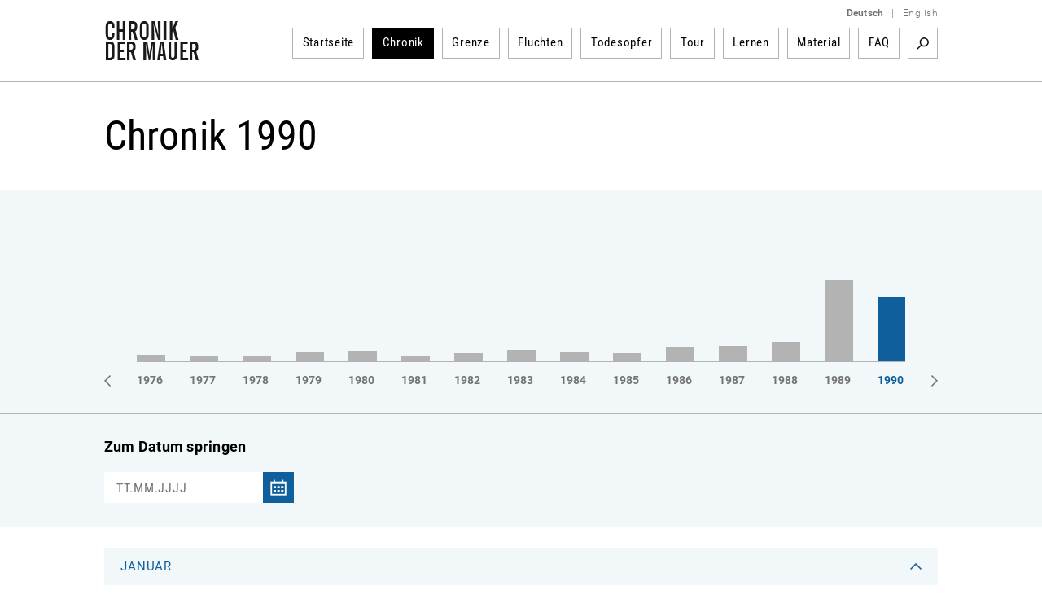

--- FILE ---
content_type: text/html; charset=utf-8
request_url: https://www.chronik-der-mauer.de/chronik/_year1961/_month1/?language=de&month=1&moc=1&year=1961&opennid=173393&filter=1&dokument=0&audio=0&video=0&foto=0
body_size: 27215
content:

<!DOCTYPE html>
<html lang="de">

<head>
<meta charset="UTF-8">
<meta name="robots" content="index, follow" />
<meta name="author" content="Bundeszentrale f&uuml;r politische Bildung" />
<meta name="revisit-after" content="1 day" />
<meta content="width=device-width, initial-scale=1.0, user-scalable=no" name="viewport" />
<meta name="description" content="Geschichte der Berliner Mauer vom Mauerbau bis Mauerfall und Wiedervereinigung. Gelungene und gescheiterte Fluchten sowie Portraits von Todesopfern der Berliner Mauer dargestellt durch Texte, Dokumente, Fotos und Videos." />
<meta name="keywords" content="Berliner Mauer, Mauer, Mauerbau, 13. August 1961, Mauerfall, 9. November 1989, Grenzanlagen DDR, Grenzanlagen Berlin, Grenze Berlin, Flucht Mauer, Flüchtling Mauer, Flucht DDR, Flüchtling DDR, Fluchtgeschichten, Todesstreifen, Todesopfer Berliner Mauer, Mauertote, Grenztruppen, geteilte Stadt, West-Berlin, Ost-Berlin, Kalter Krieg, Geschichte der Teilung, Deutsche Teilung, Spuren Berliner Mauer, Mauerreste, Wiedervereinigung, Wende" />
<link rel="canonical" href="http:/www.chronik-der-mauer.de/chronik/_year1990/_month1/" />
<title>Chronik 1990  | Chronik der Mauer</title>

<link type="text/css" rel="stylesheet" href="/sites/default/files/css/css_Ez4k1BF_sseh3wN7pOUtr8WE85DZR8uVtpbL8acgF98.css?A4ABC" media="all" />
<link type="text/css" rel="stylesheet" href="/sites/default/files/css/css_eSc6BjSf_O2yKk0Ygp6PX2zynGDxsJtNC7d82qNaoO4.css?A4ABC" media="print" />

<!--[if lte IE 6]>
<link type="text/css" rel="stylesheet" href="/sites/default/files/css/css_47DEQpj8HBSa-_TImW-5JCeuQeRkm5NMpJWZG3hSuFU.css?A4ABC" media="all" />
<![endif]-->
<script type="text/javascript" src="/sites/default/files/js/js_Xf3xz9t-QY7ud3sZd2RVAmyd2zv0coCg8JkIj33rvqk.js?A4ABC"></script>
<script type="text/javascript" src="/sites/default/files/js/js_lzljvXW_O98rBqSWMwogCpc_mHZKMdtofun4Hu_VbTY.js?A4ABC"></script>
<script type="text/javascript" src="/sites/default/files/js/js_yYsDHBh5w0ydEJzfqO8Xhh3ZAFjd9s8UA0NpVU8ejfc.js?A4ABC"></script>
<script type="text/javascript">
<!--//--><![CDATA[//><!--
jQuery.extend(Drupal.settings, {"basePath":"\/","pathPrefix":"","setHasJsCookie":0,"ajaxPageState":{"js":{"misc\/jquery.js?A4ABC":1,"misc\/jquery.once.js?A4ABC":1,"misc\/drupal.js?A4ABC":1,"public:\/\/languages\/de_ljbDTsSNwowOk67T2yOlY0IuwAIt_JcZI8G-VKBTTYo.js?A4ABC":1,"sites\/all\/themes\/bpb\/js\/jquery-1.10.2.min.js?A4ABC":1,"sites\/all\/themes\/bpb\/js\/jquery-migrate-1.2.1.min.js?A4ABC":1,"sites\/all\/themes\/bpb\/js\/jquery-ui.min.js?A4ABC":1,"sites\/all\/themes\/bpb\/js\/jquery.cycle2.min.js?A4ABC":1,"sites\/all\/themes\/bpb\/js\/jquery.fancybox.js?A4ABC":1,"sites\/all\/themes\/bpb\/js\/jquery.fancybox-buttons.js?A4ABC":1,"sites\/all\/themes\/bpb\/js\/jquery.fancybox-thumbs.js?A4ABC":1,"sites\/all\/themes\/bpb\/js\/jquery.fancybox.pack.js?A4ABC":1,"sites\/all\/themes\/bpb\/js\/jquery.easing-1.3.pack.js?A4ABC":1,"sites\/all\/themes\/bpb\/js\/custom-slider.js?A4ABC":1,"sites\/all\/themes\/bpb\/js\/jwplayer.js?A4ABC":1,"sites\/all\/themes\/bpb\/js\/jquery.event.move.js?A4ABC":1,"sites\/all\/themes\/bpb\/js\/jquery.twentytwenty.js?A4ABC":1,"sites\/all\/themes\/bpb\/js\/jquery.mousewheel.min.js?A4ABC":1,"sites\/all\/themes\/bpb\/js\/cdm.js?A4ABC":1,"sites\/all\/themes\/bpb\/js\/jquery.rwdImageMaps.min.js?A4ABC":1,"sites\/all\/themes\/bpb\/js\/lazysizes.min.js?A4ABC":1,"sites\/all\/themes\/bpb\/js\/videojs\/video.minified.js?A4ABC":1,"sites\/all\/themes\/bpb\/js\/videojs\/videojs-flash.min.js?A4ABC":1,"sites\/all\/themes\/bpb\/js\/videojs\/lang\/de.js?A4ABC":1},"css":{"sites\/all\/themes\/bpb\/css\/foundation.css":1,"sites\/all\/themes\/bpb\/css\/twentytwenty.css":1,"sites\/all\/themes\/bpb\/css\/jquery-ui.min.css":1,"sites\/all\/themes\/bpb\/css\/videojs\/video-js.css":1,"sites\/all\/themes\/bpb\/css\/videojs\/videojs-custom.css":1,"sites\/all\/themes\/bpb\/css\/base.css":1,"sites\/all\/themes\/bpb\/css\/maccaco\/projekktor.style.css":1,"sites\/all\/themes\/bpb\/font-awesome\/css\/font-awesome.min.css":1,"sites\/all\/themes\/bpb\/css\/print.css":1,"sites\/all\/themes\/bpb\/css\/ie6.css":1}}});
//--><!]]>
</script>
    <!--[if lte IE 8]>
    <style type='text/css'>
    #navi .subnavi_akteure,
	#navi .subnavi_termine {
	    border-width: 0 1px 1px 1px;
	    border-style: solid;
	    border-color: #666;
	}
    </style>
    <![endif]-->

    <!--[if IE 7]>
    <style type='text/css'>
    #navi {
       z-index: 200;
    }
    #navi ul {
       z-index: 201;
    }
    #navi ul li {
       z-index: 202;
    }
    #navi ul li ul {
       z-index: 203;
    }
    #navi ul li ul li {
       z-index: 204;
    }
    .imageflow .caption {
        left: 0px;
    }
    </style>
    <![endif]-->

    <!--[if lte IE 6]>
    <style type='text/css'>
    #slider,
	.ie6hide,
	.portlet .date,
	.mediaicon {
        display: none !important;
    }
    </style>
    <![endif]-->

    <!-- FAVICON ICO - IE 6-9 
    <link rel='shortcut icon' type='image/x-icon' href='/sites/all/themes/bpb/img/favicon/favicon-16x16.ico'>
    <link rel='shortcut icon' type='image/x-icon' href='/sites/all/themes/bpb/img/favicon/favicon-32x32.ico'>
    <link rel='shortcut icon' type='image/x-icon' href='/sites/all/themes/bpb/img/favicon/favicon-48x48.ico'>
    -->

    <!-- FAVICON ICO -->
    <link rel='shortcut icon' type='image/x-icon' href='/sites/all/themes/bpb/img/favicon/favicon.ico'>
    <link rel='icon' type='image/x-icon' href='/sites/all/themes/bpb/img/favicon/favicon.ico'>

    <!-- FAVICON GIF/PNG - modern desktop browsers -->
    <link rel='icon' type='image/gif' href='/sites/all/themes/bpb/img/favicon/favicon.gif'>
    <link rel='icon' type='image/png' href='/sites/all/themes/bpb/img/favicon/favicon.png'>
    <link rel='icon' type='image/png' sizes='16x16' href='/sites/all/themes/bpb/img/favicon/favicon-16x16.png'>
    <link rel='icon' type='image/png' sizes='32x32' href='/sites/all/themes/bpb/img/favicon/favicon-32x32.png'>
    <link rel='icon' type='image/png' sizes='48x48' href='/sites/all/themes/bpb/img/favicon/favicon-48x48.png'>
    <link rel='icon' type='image/png' sizes='57x57' href='/sites/all/themes/bpb/img/favicon/favicon-57x57.png'>
    <link rel='icon' type='image/png' sizes='76x76' href='/sites/all/themes/bpb/img/favicon/favicon-76x76.png'>
    <link rel='icon' type='image/png' sizes='128x128' href='/sites/all/themes/bpb/img/favicon/favicon-128x128.png'>
    <link rel='icon' type='image/png' sizes='96x96' href='/sites/all/themes/bpb/img/favicon/favicon-96x96.png'>
    <link rel='icon' type='image/png' sizes='160x160' href='/sites/all/themes/bpb/img/favicon/favicon-160x160.png'>
    <link rel='icon' type='image/png' sizes='192x192' href='/sites/all/themes/bpb/img/favicon/favicon-192x192.png'>
    <link rel='icon' type='image/png' sizes='196x196' href='/sites/all/themes/bpb/img/favicon/favicon-196x196.png'>
    <link rel='icon' type='image/png' sizes='228x228' href='/sites/all/themes/bpb/img/favicon/favicon-228x228.png'>

    <!-- FAVICON PNG - iOS Safari (Apple Touch Icon) -->
    <meta name='apple-mobile-web-app-title' content='Chronik der Mauer'/>
    <link rel='apple-touch-icon' href='/sites/all/themes/bpb/img/favicon/apple-touch-icon.png'>
    <link rel='apple-touch-icon' href='/sites/all/themes/bpb/img/favicon/apple-touch-icon-precomposed.png'>
    <link rel='apple-touch-icon' sizes='57x57' href='/sites/all/themes/bpb/img/favicon/favicon-57x57.png'>
    <link rel='apple-touch-icon' sizes='60x60' href='/sites/all/themes/bpb/img/favicon/favicon-60x60.png'>
    <link rel='apple-touch-icon' sizes='72x72' href='/sites/all/themes/bpb/img/favicon/favicon-72x72.png'>
    <link rel='apple-touch-icon' sizes='76x76'   href='/sites/all/themes/bpb/img/favicon/favicon-76x76.png'/>
    <link rel='apple-touch-icon' sizes='114x114' href='/sites/all/themes/bpb/img/favicon/favicon-114x114.png'>
    <link rel='apple-touch-icon' sizes='120x120' href='/sites/all/themes/bpb/img/favicon/favicon-120x120.png'/>
    <link rel='apple-touch-icon' sizes='128x128' href='/sites/all/themes/bpb/img/favicon/favicon-128x128.png'>
    <link rel='apple-touch-icon' sizes='144x144' href='/sites/all/themes/bpb/img/favicon/favicon-144x144.png'>
    <link rel='apple-touch-icon' sizes='152x152' href='/sites/all/themes/bpb/img/favicon/favicon-152x152.png'/>
    <link rel='apple-touch-icon' sizes='180x180' href='/sites/all/themes/bpb/img/favicon/favicon-180x180.png'/>

    <!-- FAVICON JSON - Android Chrome (Web App) -->
    <link rel='manifest' href='/sites/all/themes/bpb/img/favicon/favicon.json'>
    <link rel='manifest' href='/site.webmanifest'>

    <!-- FAVICON SVG - Mac OS Safari (Pinned Tab) -->
    <link rel='mask-icon' href='/sites/all/themes/bpb/img/favicon/favicon.svg' color='#0e5f9c'>

    <!-- FAVICON PNG - Windows 8.1 and 10 -->
    <meta name='application-name' content='Chronik der Mauer' />
    <meta name='msapplication-config' content='/sites/all/themes/bpb/img/favicon/favicon.xml' />
    <meta name='msapplication-TileImage' content='/sites/all/themes/bpb/img/favicon/favicon-144x144.png' />
    <meta name='msapplication-TileColor' content='#0e5f9c' />
    <meta name='msapplication-navbutton-color' content='#ffffff'>
    <meta name='msapplication-tooltip' content='Chronik der Mauer'/>
    <meta name='msapplication-square70x70logo' content='/sites/all/themes/bpb/img/favicon/favicon-70x70.png'>
    <meta name='msapplication-square144x144logo' content='/sites/all/themes/bpb/img/favicon/favicon-144x144.png'>
    <meta name='msapplication-square150x150logo' content='/sites/all/themes/bpb/img/favicon/favicon-150x150.png'>
    <meta name='msapplication-wide310x150logo' content='/sites/all/themes/bpb/img/favicon/favicon-310x150.png'>
    <meta name='msapplication-square310x310logo' content='/sites/all/themes/bpb/img/favicon/favicon-310x310.png'>

</head>
        <body class="html" >
        <!-- 01.20.2026 11:34:17 //-->
            
<!-- TOP-CONTAINER BEGIN -->
<header id='top-container' class=''>
    <div id='page-header'>
        <div id='logo'>
            <a href='/' title='Startseite'>
                <img class='logo' width='117' height='50' alt='Logo: Chronik der Mauer' src='/sites/all/themes/bpb/img/logo.png' />
            </a>
        </div>
        <div class='nav-bar' >
            <div class='language-switcher'>
                <ul>
                    <li><a href="/" class="language"><strong>Deutsch</strong></a></li>
                    <li><span class="language">|</span></li>
                    <li><a href="/en/" class="language">English</a></li>
                </ul>
            </div>


    <nav id="navigation">
        <ul>
<li class="navigation-item " id="highlight-160523"><a href="/">Startseite</a>
                                </li><li class="navigation-item active"><a href="/chronik/">Chronik</a>                </li><li class="navigation-item " id="highlight-160516"><a href="/grenze/">Grenze</a>                </li><li class="navigation-item " id="highlight-160517"><a href="/fluchten/">Fluchten</a>                </li><li class="navigation-item " id="highlight-160518"><a href="/todesopfer/">Todesopfer</a>                </li><li class="navigation-item " id="highlight-160519"><a href="/guidedtour/">Tour</a>                </li><li class="navigation-item " id="highlight-166384"><a href="/lernen/">Lernen</a>                </li><li class="navigation-item " id="highlight-160521"><a href="/material/">Material</a>                </li><li class="navigation-item " id="highlight-183817"><a href="/183817/faq">FAQ</a>                </li>        </ul>
                <div id='searchbox'>

            <div class='search-activate search-start'><a href="/suche/" target='_self' title='Suchbegriff'>Suchbegriff</a></div>
            <form id='search-form' class='hidden-search' method='get' action="/suche/">
                <div class='inline input'>
                    <input class="search-inputbox" name="suchwort" placeholder="Suchbegriff" type='text' />
                </div>
                <div class='inline close search-close'>Close</div>
                <div class='inline submit'>
                    <input alt='Suchen' class='searchSubmitBox search-start' value='Search' type='image' name='action' title='Suchbegriff' src='/sites/all/themes/bpb/img/empty.png'/>
                </div>
            </form>
        </div>
            </nav><!-- END NAVIGATION-->
    <script type='text/javascript'>
        $(document).ready(
            function() {
                var width = -20 - 36 + 10;
                var done = false;
                $('.search-activate').on('click', function(event) {
                    var counter = 1;
                    event.preventDefault();
                    var list = $('#navigation ul').children().get().reverse();
                    $.each( list, function( key, value ) {
                        if (counter <= 3) {
                            width += $(value).children().width() + 26;
                            $(value).hide();
                            counter++;
                        } else {
                            return false;
                        }
                    });
                    if(!done) {
                        $('.search-inputbox').css('width', width);
                    }
                    done = true;
                    $('.search-activate').hide();
                    $('.searchSubmitBox').css('display', 'block');
                    $('#search-form').show();
                });
                $('.search-close').on('click', function(event) {
                    $('#search-form').hide();
                    var list = $('#navigation ul').children();
                    $.each( list, function( key, value ) {
                        $(value).show();
                        $('.search-activate').show();
                    });
                });
                $('.search-inputbox').focus(function() {
                    $(this).val('');
                });
            }
        );
    </script>
<!-- cachetime[inc_navi] 1768904845-20.01.2026 11:27:25//-->

        </div>
        <a class='hamburger-button' href='?openNavi=1'></a>
        <script>
        $('.hamburger-button').on('click', function() {
            $('.nav-bar').animate({
                    height: "toggle"
                }, 1000, function() {
                    if (!$('.hamburger-button').hasClass('active')) {
                        $('.hamburger-button').addClass('active');
                        $('#top-container').addClass('no-fix');
                        window.scrollTo(0, 0);
                    } else {
                        $('.hamburger-button').removeClass('active');
                        $('#top-container').removeClass('no-fix');
                    }
                }
            );

            return false;
        });
        </script>
    </div>

    <div class='clear'></div>
    <div class='page-border-top'></div>
</header>
<div id="top-container-scrollable"></div>
<!-- TOP-CONTAINER END -->
<!-- CONTAINER BEGIN -->


<main id='container' class=''>
    <div id='top'></div>
    <div id='outer_wrapper'>
        <div id='content-full-width'


        >


            <div class='breadcrump '>
                <div id="printurl" style="display:none">
                    <img class='logo' width='117' height='50' alt='Logo: Chronik der Mauer' src='/sites/all/themes/bpb/img/logo.png' />
                    URL: http://www.chronik-der-mauer.de/chronik/                </div>
                <span id="printpfad" style="display:none">Pfad: </span>


                <span title='Chronik'>
Chronik
                </span>

            </div>

        </div>
        <div class='clear'></div>


<h1>Chronik 1990</h1>
<div class='teaser-marginalspalte teaser-allgemein teaser-filter'>
    <div class='teaser-content teaser-timeline'>
        <!-- Url Parameter fuer reverse List uebergeben und auswerten -->
        <div class='switch-order'><a href="#">Zeitleiste umkehren</a></div>
        <div class='years-container'>
            <div class='years-subcontainer' style='left: -980px'>
                <ul class="year-bars">



                <a href="/chronik/_year1961/_month1/?language=de&amp;year=1961&amp;filter=1&amp;dokument=0&amp;audio=0&amp;video=0&amp;foto=0&amp;month=1&amp;moc=1" onclick="chronikYearAjax(1961);return false;">
                    <li style='left: 0px;'>


                        <span style='height:180px' class='item-count cry-1961'><!-- --></span>


                    </li>
                </a>



                <a href="/chronik/_year1962/_month1/?language=de&amp;year=1962&amp;filter=1&amp;dokument=0&amp;audio=0&amp;video=0&amp;foto=0&amp;month=1&amp;moc=1" onclick="chronikYearAjax(1962);return false;">
                    <li style='left: 65px;'>


                        <span style='height:14.385964912281px' class='item-count cry-1962'><!-- --></span>


                    </li>
                </a>



                <a href="/chronik/_year1963/_month1/?language=de&amp;year=1963&amp;filter=1&amp;dokument=0&amp;audio=0&amp;video=0&amp;foto=0&amp;month=1&amp;moc=1" onclick="chronikYearAjax(1963);return false;">
                    <li style='left: 130px;'>


                        <span style='height:8.4210526315789px' class='item-count cry-1963'><!-- --></span>


                    </li>
                </a>



                <a href="/chronik/_year1964/_month1/?language=de&amp;year=1964&amp;filter=1&amp;dokument=0&amp;audio=0&amp;video=0&amp;foto=0&amp;month=1&amp;moc=1" onclick="chronikYearAjax(1964);return false;">
                    <li style='left: 195px;'>


                        <span style='height:5.9649122807018px' class='item-count cry-1964'><!-- --></span>


                    </li>
                </a>



                <a href="/chronik/_year1965/_month1/?language=de&amp;year=1965&amp;filter=1&amp;dokument=0&amp;audio=0&amp;video=0&amp;foto=0&amp;month=1&amp;moc=1" onclick="chronikYearAjax(1965);return false;">
                    <li style='left: 260px;'>


                        <span style='height:6.3157894736842px' class='item-count cry-1965'><!-- --></span>


                    </li>
                </a>



                <a href="/chronik/_year1966/_month2/?language=de&amp;year=1966&amp;filter=1&amp;dokument=0&amp;audio=0&amp;video=0&amp;foto=0&amp;month=2&amp;moc=1" onclick="chronikYearAjax(1966);return false;">
                    <li style='left: 325px;'>


                        <span style='height:7.719298245614px' class='item-count cry-1966'><!-- --></span>


                    </li>
                </a>



                <a href="/chronik/_year1967/_month2/?language=de&amp;year=1967&amp;filter=1&amp;dokument=0&amp;audio=0&amp;video=0&amp;foto=0&amp;month=2&amp;moc=1" onclick="chronikYearAjax(1967);return false;">
                    <li style='left: 390px;'>


                        <span style='height:5.9649122807018px' class='item-count cry-1967'><!-- --></span>


                    </li>
                </a>



                <a href="/chronik/_year1968/_month2/?language=de&amp;year=1968&amp;filter=1&amp;dokument=0&amp;audio=0&amp;video=0&amp;foto=0&amp;month=2&amp;moc=1" onclick="chronikYearAjax(1968);return false;">
                    <li style='left: 455px;'>


                        <span style='height:4.9122807017544px' class='item-count cry-1968'><!-- --></span>


                    </li>
                </a>



                <a href="/chronik/_year1969/_month2/?language=de&amp;year=1969&amp;filter=1&amp;dokument=0&amp;audio=0&amp;video=0&amp;foto=0&amp;month=2&amp;moc=1" onclick="chronikYearAjax(1969);return false;">
                    <li style='left: 520px;'>


                        <span style='height:4.9122807017544px' class='item-count cry-1969'><!-- --></span>


                    </li>
                </a>



                <a href="/chronik/_year1970/_month3/?language=de&amp;year=1970&amp;filter=1&amp;dokument=0&amp;audio=0&amp;video=0&amp;foto=0&amp;month=3&amp;moc=1" onclick="chronikYearAjax(1970);return false;">
                    <li style='left: 585px;'>


                        <span style='height:4.5614035087719px' class='item-count cry-1970'><!-- --></span>


                    </li>
                </a>



                <a href="/chronik/_year1971/_month1/?language=de&amp;year=1971&amp;filter=1&amp;dokument=0&amp;audio=0&amp;video=0&amp;foto=0&amp;month=1&amp;moc=1" onclick="chronikYearAjax(1971);return false;">
                    <li style='left: 650px;'>


                        <span style='height:5.9649122807018px' class='item-count cry-1971'><!-- --></span>


                    </li>
                </a>



                <a href="/chronik/_year1972/_month1/?language=de&amp;year=1972&amp;filter=1&amp;dokument=0&amp;audio=0&amp;video=0&amp;foto=0&amp;month=1&amp;moc=1" onclick="chronikYearAjax(1972);return false;">
                    <li style='left: 715px;'>


                        <span style='height:5.6140350877193px' class='item-count cry-1972'><!-- --></span>


                    </li>
                </a>



                <a href="/chronik/_year1973/_month1/?language=de&amp;year=1973&amp;filter=1&amp;dokument=0&amp;audio=0&amp;video=0&amp;foto=0&amp;month=1&amp;moc=1" onclick="chronikYearAjax(1973);return false;">
                    <li style='left: 780px;'>


                        <span style='height:11.929824561404px' class='item-count cry-1973'><!-- --></span>


                    </li>
                </a>



                <a href="/chronik/_year1974/_month1/?language=de&amp;year=1974&amp;filter=1&amp;dokument=0&amp;audio=0&amp;video=0&amp;foto=0&amp;month=1&amp;moc=1" onclick="chronikYearAjax(1974);return false;">
                    <li style='left: 845px;'>


                        <span style='height:7.719298245614px' class='item-count cry-1974'><!-- --></span>


                    </li>
                </a>



                <a href="/chronik/_year1975/_month1/?language=de&amp;year=1975&amp;filter=1&amp;dokument=0&amp;audio=0&amp;video=0&amp;foto=0&amp;month=1&amp;moc=1" onclick="chronikYearAjax(1975);return false;">
                    <li style='left: 910px;'>


                        <span style='height:8.0701754385965px' class='item-count cry-1975'><!-- --></span>


                    </li>
                </a>



                <a href="/chronik/_year1976/_month2/?language=de&amp;year=1976&amp;filter=1&amp;dokument=0&amp;audio=0&amp;video=0&amp;foto=0&amp;month=2&amp;moc=1" onclick="chronikYearAjax(1976);return false;">
                    <li style='left: 975px;'>


                        <span style='height:8.0701754385965px' class='item-count cry-1976'><!-- --></span>


                    </li>
                </a>



                <a href="/chronik/_year1977/_month1/?language=de&amp;year=1977&amp;filter=1&amp;dokument=0&amp;audio=0&amp;video=0&amp;foto=0&amp;month=1&amp;moc=1" onclick="chronikYearAjax(1977);return false;">
                    <li style='left: 1040px;'>


                        <span style='height:7.0175438596491px' class='item-count cry-1977'><!-- --></span>


                    </li>
                </a>



                <a href="/chronik/_year1978/_month1/?language=de&amp;year=1978&amp;filter=1&amp;dokument=0&amp;audio=0&amp;video=0&amp;foto=0&amp;month=1&amp;moc=1" onclick="chronikYearAjax(1978);return false;">
                    <li style='left: 1105px;'>


                        <span style='height:7.0175438596491px' class='item-count cry-1978'><!-- --></span>


                    </li>
                </a>



                <a href="/chronik/_year1979/_month1/?language=de&amp;year=1979&amp;filter=1&amp;dokument=0&amp;audio=0&amp;video=0&amp;foto=0&amp;month=1&amp;moc=1" onclick="chronikYearAjax(1979);return false;">
                    <li style='left: 1170px;'>


                        <span style='height:12.280701754386px' class='item-count cry-1979'><!-- --></span>


                    </li>
                </a>



                <a href="/chronik/_year1980/_month1/?language=de&amp;year=1980&amp;filter=1&amp;dokument=0&amp;audio=0&amp;video=0&amp;foto=0&amp;month=1&amp;moc=1" onclick="chronikYearAjax(1980);return false;">
                    <li style='left: 1235px;'>


                        <span style='height:13.333333333333px' class='item-count cry-1980'><!-- --></span>


                    </li>
                </a>



                <a href="/chronik/_year1981/_month1/?language=de&amp;year=1981&amp;filter=1&amp;dokument=0&amp;audio=0&amp;video=0&amp;foto=0&amp;month=1&amp;moc=1" onclick="chronikYearAjax(1981);return false;">
                    <li style='left: 1300px;'>


                        <span style='height:7.0175438596491px' class='item-count cry-1981'><!-- --></span>


                    </li>
                </a>



                <a href="/chronik/_year1982/_month1/?language=de&amp;year=1982&amp;filter=1&amp;dokument=0&amp;audio=0&amp;video=0&amp;foto=0&amp;month=1&amp;moc=1" onclick="chronikYearAjax(1982);return false;">
                    <li style='left: 1365px;'>


                        <span style='height:10.175438596491px' class='item-count cry-1982'><!-- --></span>


                    </li>
                </a>



                <a href="/chronik/_year1983/_month1/?language=de&amp;year=1983&amp;filter=1&amp;dokument=0&amp;audio=0&amp;video=0&amp;foto=0&amp;month=1&amp;moc=1" onclick="chronikYearAjax(1983);return false;">
                    <li style='left: 1430px;'>


                        <span style='height:14.035087719298px' class='item-count cry-1983'><!-- --></span>


                    </li>
                </a>



                <a href="/chronik/_year1984/_month1/?language=de&amp;year=1984&amp;filter=1&amp;dokument=0&amp;audio=0&amp;video=0&amp;foto=0&amp;month=1&amp;moc=1" onclick="chronikYearAjax(1984);return false;">
                    <li style='left: 1495px;'>


                        <span style='height:11.228070175439px' class='item-count cry-1984'><!-- --></span>


                    </li>
                </a>



                <a href="/chronik/_year1985/_month1/?language=de&amp;year=1985&amp;filter=1&amp;dokument=0&amp;audio=0&amp;video=0&amp;foto=0&amp;month=1&amp;moc=1" onclick="chronikYearAjax(1985);return false;">
                    <li style='left: 1560px;'>


                        <span style='height:10.175438596491px' class='item-count cry-1985'><!-- --></span>


                    </li>
                </a>



                <a href="/chronik/_year1986/_month1/?language=de&amp;year=1986&amp;filter=1&amp;dokument=0&amp;audio=0&amp;video=0&amp;foto=0&amp;month=1&amp;moc=1" onclick="chronikYearAjax(1986);return false;">
                    <li style='left: 1625px;'>


                        <span style='height:17.543859649123px' class='item-count cry-1986'><!-- --></span>


                    </li>
                </a>



                <a href="/chronik/_year1987/_month1/?language=de&amp;year=1987&amp;filter=1&amp;dokument=0&amp;audio=0&amp;video=0&amp;foto=0&amp;month=1&amp;moc=1" onclick="chronikYearAjax(1987);return false;">
                    <li style='left: 1690px;'>


                        <span style='height:18.947368421053px' class='item-count cry-1987'><!-- --></span>


                    </li>
                </a>



                <a href="/chronik/_year1988/_month1/?language=de&amp;year=1988&amp;filter=1&amp;dokument=0&amp;audio=0&amp;video=0&amp;foto=0&amp;month=1&amp;moc=1" onclick="chronikYearAjax(1988);return false;">
                    <li style='left: 1755px;'>


                        <span style='height:23.859649122807px' class='item-count cry-1988'><!-- --></span>


                    </li>
                </a>



                <a href="/chronik/_year1989/_month1/?language=de&amp;year=1989&amp;filter=1&amp;dokument=0&amp;audio=0&amp;video=0&amp;foto=0&amp;month=1&amp;moc=1" onclick="chronikYearAjax(1989);return false;">
                    <li style='left: 1820px;'>


                        <span style='height:99.649122807018px' class='item-count cry-1989'><!-- --></span>


                    </li>
                </a>



                <a href="/chronik/_year1990/_month1/?language=de&amp;year=1990&amp;filter=1&amp;dokument=0&amp;audio=0&amp;video=0&amp;foto=0&amp;month=1&amp;moc=1" onclick="chronikYearAjax(1990);return false;">
                    <li style='left: 1885px;'>

                        <span style='height:79.298245614035px' class='item-count active cry-1990'><!-- --></span>


                    </li>
                </a>

                </ul>
                <ul class="years">
            <li id="cry1961"><a href="/chronik/_year1961/_month1/?language=de&amp;year=1961&amp;filter=1&amp;dokument=0&amp;audio=0&amp;video=0&amp;foto=0&amp;month=1&amp;moc=1" onclick="chronikYearAjax(1961);return false;">1961</a></li><li id="cry1962"><a href="/chronik/_year1962/_month1/?language=de&amp;year=1962&amp;filter=1&amp;dokument=0&amp;audio=0&amp;video=0&amp;foto=0&amp;month=1&amp;moc=1" onclick="chronikYearAjax(1962);return false;">1962</a></li><li id="cry1963"><a href="/chronik/_year1963/_month1/?language=de&amp;year=1963&amp;filter=1&amp;dokument=0&amp;audio=0&amp;video=0&amp;foto=0&amp;month=1&amp;moc=1" onclick="chronikYearAjax(1963);return false;">1963</a></li><li id="cry1964"><a href="/chronik/_year1964/_month1/?language=de&amp;year=1964&amp;filter=1&amp;dokument=0&amp;audio=0&amp;video=0&amp;foto=0&amp;month=1&amp;moc=1" onclick="chronikYearAjax(1964);return false;">1964</a></li><li id="cry1965"><a href="/chronik/_year1965/_month1/?language=de&amp;year=1965&amp;filter=1&amp;dokument=0&amp;audio=0&amp;video=0&amp;foto=0&amp;month=1&amp;moc=1" onclick="chronikYearAjax(1965);return false;">1965</a></li><li id="cry1966"><a href="/chronik/_year1966/_month2/?language=de&amp;year=1966&amp;filter=1&amp;dokument=0&amp;audio=0&amp;video=0&amp;foto=0&amp;month=2&amp;moc=1" onclick="chronikYearAjax(1966);return false;">1966</a></li><li id="cry1967"><a href="/chronik/_year1967/_month2/?language=de&amp;year=1967&amp;filter=1&amp;dokument=0&amp;audio=0&amp;video=0&amp;foto=0&amp;month=2&amp;moc=1" onclick="chronikYearAjax(1967);return false;">1967</a></li><li id="cry1968"><a href="/chronik/_year1968/_month2/?language=de&amp;year=1968&amp;filter=1&amp;dokument=0&amp;audio=0&amp;video=0&amp;foto=0&amp;month=2&amp;moc=1" onclick="chronikYearAjax(1968);return false;">1968</a></li><li id="cry1969"><a href="/chronik/_year1969/_month2/?language=de&amp;year=1969&amp;filter=1&amp;dokument=0&amp;audio=0&amp;video=0&amp;foto=0&amp;month=2&amp;moc=1" onclick="chronikYearAjax(1969);return false;">1969</a></li><li id="cry1970"><a href="/chronik/_year1970/_month3/?language=de&amp;year=1970&amp;filter=1&amp;dokument=0&amp;audio=0&amp;video=0&amp;foto=0&amp;month=3&amp;moc=1" onclick="chronikYearAjax(1970);return false;">1970</a></li><li id="cry1971"><a href="/chronik/_year1971/_month1/?language=de&amp;year=1971&amp;filter=1&amp;dokument=0&amp;audio=0&amp;video=0&amp;foto=0&amp;month=1&amp;moc=1" onclick="chronikYearAjax(1971);return false;">1971</a></li><li id="cry1972"><a href="/chronik/_year1972/_month1/?language=de&amp;year=1972&amp;filter=1&amp;dokument=0&amp;audio=0&amp;video=0&amp;foto=0&amp;month=1&amp;moc=1" onclick="chronikYearAjax(1972);return false;">1972</a></li><li id="cry1973"><a href="/chronik/_year1973/_month1/?language=de&amp;year=1973&amp;filter=1&amp;dokument=0&amp;audio=0&amp;video=0&amp;foto=0&amp;month=1&amp;moc=1" onclick="chronikYearAjax(1973);return false;">1973</a></li><li id="cry1974"><a href="/chronik/_year1974/_month1/?language=de&amp;year=1974&amp;filter=1&amp;dokument=0&amp;audio=0&amp;video=0&amp;foto=0&amp;month=1&amp;moc=1" onclick="chronikYearAjax(1974);return false;">1974</a></li><li id="cry1975"><a href="/chronik/_year1975/_month1/?language=de&amp;year=1975&amp;filter=1&amp;dokument=0&amp;audio=0&amp;video=0&amp;foto=0&amp;month=1&amp;moc=1" onclick="chronikYearAjax(1975);return false;">1975</a></li><li id="cry1976"><a href="/chronik/_year1976/_month2/?language=de&amp;year=1976&amp;filter=1&amp;dokument=0&amp;audio=0&amp;video=0&amp;foto=0&amp;month=2&amp;moc=1" onclick="chronikYearAjax(1976);return false;">1976</a></li><li id="cry1977"><a href="/chronik/_year1977/_month1/?language=de&amp;year=1977&amp;filter=1&amp;dokument=0&amp;audio=0&amp;video=0&amp;foto=0&amp;month=1&amp;moc=1" onclick="chronikYearAjax(1977);return false;">1977</a></li><li id="cry1978"><a href="/chronik/_year1978/_month1/?language=de&amp;year=1978&amp;filter=1&amp;dokument=0&amp;audio=0&amp;video=0&amp;foto=0&amp;month=1&amp;moc=1" onclick="chronikYearAjax(1978);return false;">1978</a></li><li id="cry1979"><a href="/chronik/_year1979/_month1/?language=de&amp;year=1979&amp;filter=1&amp;dokument=0&amp;audio=0&amp;video=0&amp;foto=0&amp;month=1&amp;moc=1" onclick="chronikYearAjax(1979);return false;">1979</a></li><li id="cry1980"><a href="/chronik/_year1980/_month1/?language=de&amp;year=1980&amp;filter=1&amp;dokument=0&amp;audio=0&amp;video=0&amp;foto=0&amp;month=1&amp;moc=1" onclick="chronikYearAjax(1980);return false;">1980</a></li><li id="cry1981"><a href="/chronik/_year1981/_month1/?language=de&amp;year=1981&amp;filter=1&amp;dokument=0&amp;audio=0&amp;video=0&amp;foto=0&amp;month=1&amp;moc=1" onclick="chronikYearAjax(1981);return false;">1981</a></li><li id="cry1982"><a href="/chronik/_year1982/_month1/?language=de&amp;year=1982&amp;filter=1&amp;dokument=0&amp;audio=0&amp;video=0&amp;foto=0&amp;month=1&amp;moc=1" onclick="chronikYearAjax(1982);return false;">1982</a></li><li id="cry1983"><a href="/chronik/_year1983/_month1/?language=de&amp;year=1983&amp;filter=1&amp;dokument=0&amp;audio=0&amp;video=0&amp;foto=0&amp;month=1&amp;moc=1" onclick="chronikYearAjax(1983);return false;">1983</a></li><li id="cry1984"><a href="/chronik/_year1984/_month1/?language=de&amp;year=1984&amp;filter=1&amp;dokument=0&amp;audio=0&amp;video=0&amp;foto=0&amp;month=1&amp;moc=1" onclick="chronikYearAjax(1984);return false;">1984</a></li><li id="cry1985"><a href="/chronik/_year1985/_month1/?language=de&amp;year=1985&amp;filter=1&amp;dokument=0&amp;audio=0&amp;video=0&amp;foto=0&amp;month=1&amp;moc=1" onclick="chronikYearAjax(1985);return false;">1985</a></li><li id="cry1986"><a href="/chronik/_year1986/_month1/?language=de&amp;year=1986&amp;filter=1&amp;dokument=0&amp;audio=0&amp;video=0&amp;foto=0&amp;month=1&amp;moc=1" onclick="chronikYearAjax(1986);return false;">1986</a></li><li id="cry1987"><a href="/chronik/_year1987/_month1/?language=de&amp;year=1987&amp;filter=1&amp;dokument=0&amp;audio=0&amp;video=0&amp;foto=0&amp;month=1&amp;moc=1" onclick="chronikYearAjax(1987);return false;">1987</a></li><li id="cry1988"><a href="/chronik/_year1988/_month1/?language=de&amp;year=1988&amp;filter=1&amp;dokument=0&amp;audio=0&amp;video=0&amp;foto=0&amp;month=1&amp;moc=1" onclick="chronikYearAjax(1988);return false;">1988</a></li><li id="cry1989"><a href="/chronik/_year1989/_month1/?language=de&amp;year=1989&amp;filter=1&amp;dokument=0&amp;audio=0&amp;video=0&amp;foto=0&amp;month=1&amp;moc=1" onclick="chronikYearAjax(1989);return false;">1989</a></li><li id="cry1990"><a class='active' href="/chronik/_year1990/_month1/?language=de&amp;year=1990&amp;filter=1&amp;dokument=0&amp;audio=0&amp;video=0&amp;foto=0&amp;month=1&amp;moc=1" onclick="chronikYearAjax(1990);return false;">1990</a></li>                </ul>
            </div>
        </div>


        <a href="/chronik/_year1990/_month1/?language=de&amp;year=1990&amp;month=1&amp;moc=1" class='filter-arrow filter-right'></a>
        <a href="/chronik/_year1989/_month1/?language=de&amp;year=1989&amp;month=1&amp;moc=1" class='filter-arrow filter-left'></a>
        <div class='filter-border'></div>

<script type="text/javascript">
<!--
//<![CDATA[

$(function() {
    var width   = $('.years li').width();
    var left    = width * (-29);
    var maxLeft = (-15) * width;

    if (left < maxLeft) {
        if ($(window).width() > 1060) {
            left = maxLeft;
        }
    }

    $('.years-subcontainer').css('left', left + 'px');

    $(window).resize(function() {
        var width   = $('.years li').width();
        var left    = width * (-29);
        var maxLeft = (-15) * width;

        if (left < maxLeft) {
            if ($(window).width() > 1060) {
                left = maxLeft;
            }
        }

        $('.years-subcontainer').css('left', left + 'px');
    });
    var completedLeft = true;

    $('.filter-left').click(function() {
        var currentLeft = parseInt($('.teaser-filter .years-subcontainer').css('left'));
        var nextStep    = (Math.ceil($('.years-container').width() / $('.teaser-filter .years li').width()) - 1) * $('.teaser-filter .years li').width();

        if (completedLeft && (currentLeft < 0)) {
            $('.teaser-filter .years-subcontainer').animate({
                left: "+=" + nextStep,
            }, {
                duration: 1000,
                start : function() {
                    completedLeft = false;
                },
                complete : function() {
                    completedLeft = true;
                },
                step : function() {
                    currentLeft = parseInt($('.teaser-filter .years-subcontainer').css('left'));

                    if (currentLeft > 0) {
                        $('.teaser-filter .years-subcontainer').stop();

                        setTimeout(function() {
                            $('.teaser-filter .years-subcontainer').css('left', '0');
                        }, 100);

                        completedLeft = true;
                    }
                }
            });
        }

        return false;
    });

    var completedRight = true;

    $('.filter-right').click(function() {
        var currentLeft = parseInt($('.teaser-filter .years-subcontainer').css('left'));
        var nextStep    = (Math.ceil($('.years-container').width() / $('.teaser-filter .years li').width()) - 1) * $('.teaser-filter .years li').width()
        var minLeft     = $('.years-container').width() - $('.years-subcontainer').width();

        if (completedRight && (currentLeft > minLeft)) {
            $('.teaser-filter .years-subcontainer').animate({
                left: "-=" + nextStep,
            }, {
                duration: 1000,
                start : function() {
                    completedRight = false;
                },
                complete : function() {
                    completedRight = true;
                },
                step : function() {
                    currentLeft = parseInt($('.teaser-filter .years-subcontainer').css('left'));

                    if (currentLeft < minLeft) {
                        $('.teaser-filter .years-subcontainer').stop();

                        completedRight = true;
                    }
                }
            });
        }

        return false;
    });
});



            var ajaxYearUrl     = '/ajax/167524';
            var ajaxFilterUrl     = '&filter=1&dokument=0&audio=0&video=0&foto=0';
            function chronikYearAjax(year) {
                chronikAjaxUrl = ajaxYearUrl+'?language=de&year='+year+ajaxFilterUrl

                $.get(chronikAjaxUrl, function( data ) {
                    // Ist selbst wieder in sich enthalten
                    $("div.chronik-flow" ).html( data );
                    $("div.chronik-flow" ).css('top', '0px');

                    $('ul.years').find('li').each(function(){
                        $('ul.years').find('span.active').each(function(){
                            var currentElement = $(this);
                            currentElement.removeClass('active');
                        });
                    });
                    $('#cry'+ year + ' span.marker').addClass('inactive');
                    $('#cry'+ year + ' span.marker').addClass('active');
                    setTimeout(function(){ window.location.hash = "anchoryear"+year; }, 500);
                    setTimeout(function() {
                        $('.chronik-jahr-' + year + ' .liste-chronik ul li:first-child a').trigger('click');

                    }, 100);

                    // Zeitleiste aktualisieren
                    $('.years li a,.year-bars li span').removeClass('active');

                    $('li#cry' + year + ' a, .year-bars li .cry-' + year).addClass('active');

                    // Ueberschrift aktualisieren
                    $('#outer_wrapper > h1').html('Chronik ' + year);
                });

                yearsShown = [];

                if ((year >= 1961) && (year <= 1990)) {
                    yearsShown.push(year);
                    yearsShown.sort();
                }
            }

            var yearsShown       = [];
            var ajaxScrollLoading = false;

            function chronikYearAjaxScroll(year, append) {
                if ((yearsShown.indexOf(year) == -1) && (year >= 1961) && (year <= 1990)) {
                    ajaxScrollLoading = true;

                    if (append === true) {
                        $("div.chronik-flow").append('<div class=\'loading loading-bottom\'><\/div><div class=\'scoll-buffer-bottom\'><\/div>');
                    } else {
                        $("div.chronik-flow").prepend('<div class=\'loading\'><\/div><div class=\'scoll-buffer-top\'><\/div>');
                    }

                    yearsShown.push(year);
                    yearsShown.sort();

                    chronikAjaxUrl = ajaxYearUrl+'?language=de&year='+year+ajaxFilterUrl;

                    $.get(chronikAjaxUrl, function(data) {
                        $('.loading').remove();

                        if (append === true) {
                            //$("div.chronik-flow" ).html($("div.chronik-flow" ).html() + data);
                            $("div.chronik-flow" ).append(data);
                        } else {
                            //$("div.chronik-flow" ).html(data + $("div.chronik-flow" ).html());
                            $("div.chronik-flow" ).prepend(data);
                        }

                        $("div.chronik-flow" ).css('top', '0px');

                        $('ul.years').find('li').each(function(){
                            $('ul.years').find('span.active').each(function(){
                                var currentElement = $(this);
                                currentElement.removeClass('active');
                            });
                        });

                        $('#cry'+ year + ' span.marker').addClass('inactive');
                        $('#cry'+ year + ' span.marker').addClass('active');

                        ajaxScrollLoading = false;

                        /*
                        var offsetTop      = $('.teaser-timeline').offset().top;
                        var timelineHeight = $('.teaser-timeline').height();
                        var scrollTop      = $(window).scrollTop();
                        var windowHeight   = $(window).height();
                        var topNaviHeight  = $('#top-container').outerHeight(true);

                        // nur wenn Festerhoehe ausreichend ist
                        if (windowHeight >= (timelineHeight + topNaviHeight)) {
                            var newTop = scrollTop - 40;

                            $('.teaser-timeline').css('top', newTop + 'px');
                        }
                        */
                    });
                }
            }
//]]>
//-->
</script>
        <div class='clear'></div>
        <div class='filter-box'>
            <form action="/chronik/" method="get" class="" id="filter-form">
                <input type="hidden" class='input-year' name="year" value="1990" />
                <!--<input type="hidden" name="filter" value="1" />//-->
                <div class='filter-date'>
                    <div>
                        <label class="/chronik/" for="date">Zum Datum springen</label>
                        <input placeholder='TT.MM.JJJJ' type="text" maxlength="100" class="text" value="" id="date" name="date" />
                        <input type="submit" onclick="setJumpNid();return false;" class="submitbutton" value="Suchen" id="absenden" name="abschicken" />
                        </div>
                </div>
                <!--
                <div class='filter-type'>
                    <div style='margin-bottom:10px;'>Was soll gezeigt werden?</div>
                    <div>
                        <input type="checkbox" class="checkbox" value="1" id="fotos" name="foto" />
                        <label for="fotos">Fotos</label>
                    </div>
                    <div>
                        <input type="checkbox" class="checkbox" value="1" id="audio" name="audio" />
                        <label for="audio">Audio</label>
                    </div>
                    <div>
                        <input type="checkbox" class="checkbox" value="1" id="video" name="video" />
                        <label for="video">Videos</label>
                    </div>
                    <div>
                        <input type="checkbox" class="checkbox" value="1" id="dokument" name="dokument" />
                        <label for="dokument">Dokumente / Abschriften</label>
                    </div>
                </div>
                <div>
                    <input type="submit" class="submitbutton" value="Absenden" id="absenden" name="abschicken" />
                </div>-->
            </form>
        </div>
    </div>
<script type="text/javascript">
<!--
//<![CDATA[

        /**
         * Nid raussuchen in die Action mit # setzten damit dahin hingesprungen wird
         */
        function setJumpNid() {
            jumpDatum = $('#date').val();
            if ((jumpDatum != undefined) && (jumpDatum != '')) {
                datumParts = jumpDatum.split('.');
                //alert(datumParts);
                if (datumParts.length == 3) {
                    yearPart    = parseInt(datumParts[2]);
                    monthPart   = parseInt(datumParts[1])-1;
                    dayPart     = parseInt(datumParts[0]);
                    //alert(calenderData[yearPart]);
                    if (calenderData[yearPart][monthPart][dayPart]) {
                        if (calenderData[yearPart][monthPart][dayPart].length > 0) {
                            jumpNid = calenderData[yearPart][monthPart][dayPart][0];

                            $('#filter-form .input-year').val(yearPart);
                            $('#filter-form').attr('action','/chronik/?#anchornid'+jumpNid);
                        }
                    }
                }
            }

            $('#filter-form').submit();
        }

        var calenderData = {"1961":[{"1":["181306","173384"],"5":["173387"],"11":["181401"],"19":["173388"],"20":["173392"],"21":["173393"],"25":["173394"],"26":["173395"],"31":["181416"]},{"10":["173399"],"12":["173400"],"13":["173401"],"17":["173402","173403"],"28":["173398","173397"]},{"7":["173406"],"8":["173407"],"9":["173408"],"12":["173409"],"13":["173412"],"16":["173413"],"18":["173415","173416"],"20":["173417"],"23":["173418"],"24":["173420"],"25":["173404"],"27":["173422"],"28":["173423"],"31":["181417"]},{"4":["173425","173426"],"5":["181418"],"9":["173427"],"10":["173428"],"11":["173431"],"12":["173433","173434","173436"],"17":["173440"],"27":["173441"],"30":["181420"]},{"1":["173442"],"2":["173443"],"5":["173445"],"8":["173448"],"13":["173449"],"19":["173451"],"24":["173452"],"26":["173453"],"27":["173454"],"28":["173455"],"31":["173457","181421"]},{"4":["174785"],"6":["181422","174786"],"7":["174787"],"11":["174788"],"12":["174789"],"15":["174790","181423"],"16":["174791","181424","181425"],"17":["174792","181426"],"18":["174793","181427"],"19":["174794","181428"],"20":["174795"],"21":["174796"],"22":["174797"],"23":["174798"],"24":["174799","181430"],"25":["174800"],"26":["174801"],"27":["174802","181431"],"28":["174803","181432","181433","181434"],"29":["174804"],"30":["181435","174805"]},{"1":["181436","174806","181437"],"2":["174807","181438","181439"],"3":["174808","181440","181441"],"4":["174809","181442","181443","181444","181445","181446"],"5":["174810","181447"],"6":["181448","174811"],"7":["174812","181449"],"8":["174813","181450","181451"],"9":["174814","181452"],"10":["174816"],"11":["174815","181453","181454"],"12":["181455","174817","181456","181457","181458","181459"],"13":["181460","174818","181461"],"14":["174819","181462","181463","181464"],"15":["181466","181465","174820","181467"],"16":["174821","181468","181469"],"17":["174822","181470","181471","181472","181473","181474"],"18":["174823","181475","181476","181477"],"19":["174824","181478","181479","181480","181481"],"20":["174825","181482"],"21":["174826","181483","181484","181485"],"22":["174827","181486"],"23":["174828"],"24":["174829","181487","181488","181489","181490"],"25":["181492","174830","181493"],"26":["174831","181494","181495","181496","181497","181498","181500"],"27":["174832","181501","181502"],"28":["174833","181503","181504","181505"],"29":["174834","181506"],"30":["174835","181507","181508"],"31":["174836","181509","181510","181511","181512","181513","181514","181515"]},{"1":["174837","181516","181518"],"2":["174838","181519"],"3":["181520","181521","181522","174839"],"4":["181523","174840"],"5":["174841","181524"],"6":["174842","181525"],"7":["181526","181527","181528","174843"],"8":["174844","181529","181530","181531","181532","181533"],"9":["181534","174845","181535","181536","181537","181538","181539"],"10":["181540","181541","181542","181543","181544","174846"],"11":["181545","174847","181546"],"12":["181547","174848","181548","181549","181550","181551","181552"],"13":["174849","181555","183731","181556","181557","181558","181559"],"14":["181562","174850","181563","181564","181565","181566","181567","181568","181569","181570","181571","181572","181574","181575"],"15":["174851","181576","181577","181578","181579","181580","181581","181582","181583","181584"],"16":["181587","174852","181588","181589","181590","181591","181593","181594","181595","181596","181598","181600"],"17":["181601","174853","181602","181603","181604","181605","181606","181607","181608","181609","181610"],"18":["174854","181611","181612","181613","181614","181616","181617","181618","181619","181620","181621"],"19":["174855","181624","181625","181626"],"20":["174856","181628","181629","181630"],"21":["174857","181631"],"22":["181632","174858","181633","181634","181636","181635","181637","181638","181639"],"23":["181640","174859","181641","181642","181643","181644","181645"],"24":["174860","181647","181648","181649","181651","181650","181652"],"25":["174935","181657","181658","181659","181660","181661","181662","181663","181664","181666","181667","181668","181669","181671"],"26":["174936","181673","181674","181675","181676","181677","181678","181679","181680"],"27":["174937","181681","181682","181684"],"28":["174938","181685","181689","181690"],"29":["174939","181700","181701","181702","181703","181704","181705","181706","181707","181709"],"30":["181953","181710","181711","181712","181713","181714","174940","181716","181717","181718","181719","181720"],"31":["174941","181721","181722","181723","181724","181725","181726","181727","181728","181729"]},{"1":["173521","181732","181733"],"4":["173524","181734"],"5":["173526"],"9":["173528"],"12":["173529","173530"],"13":["173531","181735","173533"],"14":["173534","181736"],"15":["173535"],"16":["173536"],"17":["173539"],"19":["173545","181738"],"20":["173547","173550","181954"],"22":["173551"],"25":["173553"],"26":["173559"],"28":["173561","181740"],"29":["173563"],"30":["181959","181731","181957","181958"]},{"3":["173460"],"4":["173463"],"5":["173466","173468","173470"],"6":["173472","182585"],"9":["173476"],"12":["173478","173480","173483"],"13":["181745"],"14":["173486","173488"],"16":["173490","173497"],"17":["181747","173498"],"18":["173499"],"22":["181748"],"23":["173501","173502"],"24":["173505"],"25":["173512"],"30":["181746"],"31":["173518","173515","181743","181749","181742"]},{"1":["173565"],"7":["173567"],"9":["173568"],"11":["173570"],"13":["173572"],"14":["173578","173575"],"18":["173579"],"19":["173582","173585","173588"],"20":["173590"],"22":["173591"],"23":["173593"],"24":["173595","173597","173599"],"26":["173602","173601"],"27":["173605"],"29":["173606","173607"],"30":["181752","181753","181754","181755"]},{"5":["173610"],"6":["173612","173615"],"8":["173619"],"9":["173624","173626"],"10":["173629"],"11":["173631"],"13":["173632"],"14":["173635"],"15":["173636"],"17":["173638"],"19":["173639"],"22":["173641"],"31":["173643","181762","181761"]}],"1962":[{"9":["172414"],"24":["181402"],"31":["181405"]},{"22":["172416"],"28":["181408"]},{"1":["181403"],"22":["172418"],"31":["181409"]},{"3":["172419"],"30":["181410"]},{"5":["172420"],"23":["172423"],"26":["172425"],"27":["172427"]},{"5":["172428"],"8":["172430"],"10":["172431"],"12":["172433"],"18":["172435"],"30":["181411"]},{"31":["181412"]},{"13":["172436"],"14":["172437"],"17":["172439"],"23":["181767","172443"],"31":["181770"]},{"8":["172444"],"14":["172446"],"24":["172447"],"30":["181785"]},{"14":["172454"],"24":["172456"],"26":["172458"],"31":["181788"]},{"23":["172459"],"30":["181789"]},{"10":["172460"],"24":["172461"],"26":["172463"],"31":["181791"]}],"1963":{"0":{"14":["172465"],"17":["172466"]},"1":{"15":["181801"],"18":["172469"]},"2":{"14":["172471"]},"3":{"1":["172473","172474"],"17":["172477"]},"4":{"5":["172475"],"12":["172481"]},"5":{"1":["172485"],"21":["181813"],"26":["172484"]},"6":{"4":["172487"],"13":["172489"],"15":["172490","172492"]},"8":{"9":["172494"],"30":["172495"]},"9":{"15":["172496"],"18":["182586"]},"10":{"23":["172500"]},"11":{"6":["172501"],"17":["172506"]}},"1964":{"0":{"2":["172508"],"5":["183526"],"15":["172510"]},"2":{"12":["172511"],"22":["172514"]},"3":{"23":["172515"]},"5":{"12":["172516"]},"7":{"13":["172517"]},"8":{"9":["172518"],"10":["172519"],"13":["172520"],"21":["172522"],"24":["172523"]},"9":{"3":["172525"],"6":["172526"],"14":["172528"]},"11":{"1":["172529"]}},"1965":{"0":{"16":["172531"],"25":["172532"],"31":["182588"]},"2":{"3":["172534"],"31":["172535"]},"3":{"7":["172536"]},"4":{"7":["172537"]},"5":{"15":["172542"]},"6":{"28":["172543"]},"8":{"15":["172545"]},"9":{"8":["172546"],"12":["181870"]},"10":{"25":["172547","172548"]},"11":{"3":["172549"],"15":["172550"],"20":["172551"],"26":["172553"]}},"1966":{"1":{"2":["172555"],"7":["172556"],"10":["172558"]},"2":{"7":["172560"]},"3":{"1":["172561","172562"],"8":["172564"],"29":["172566"]},"4":{"26":["172568"]},"5":{"22":["172569"],"23":["172571"]},"6":{"18":["172572"],"29":["172573"]},"7":{"13":["172574"]},"8":{"11":["172576"]},"9":{"7":["172577"],"9":["172578"],"19":["172579"],"27":["172580"]},"11":{"1":["172581"],"16":["172583"],"19":["172584"]}},"1967":{"1":{"14":["172746"],"20":["172747"]},"3":{"12":["172748"],"17":["172749"],"19":["172751"],"24":["172752"]},"4":{"1":["172753"]},"5":{"2":["172758"],"14":["172759"],"17":["172760"]},"6":{"1":["172761"]},"7":{"13":["172762"],"25":["172764"]},"8":{"18":["172765"]},"9":{"1":["172766"]},"11":{"1":["172767"],"14":["172768"]}},"1968":{"1":{"17":["172770"]},"2":{"11":["172772"]},"3":{"2":["172773"],"8":["172774"],"11":["172776"],"28":["172777"]},"4":{"30":["172778"]},"5":{"11":["172779"],"13":["172780"]},"6":{"1":["172782"]},"7":{"20":["172783"]},"8":{"22":["172785"]},"9":{"12":["172787"]},"10":{"12":["172788"]}},"1969":{"1":{"26":["172791"]},"2":{"2":["172793"],"5":["172794"]},"3":{"9":["172796"],"28":["172797"]},"6":{"7":["172799"],"20":["172800"]},"8":{"1":["172801"],"3":["172803"],"28":["172804"]},"9":{"7":["172805","181895"],"19":["181890"]},"11":{"22":["172807"]}},"1970":{"2":{"1":["172811"],"19":["172810"],"26":["172812"]},"3":{"5":["172813"]},"6":{"28":["172814"]},"7":{"11":["172815"]},"8":{"8":["172816"]},"9":{"1":["172817"]},"10":{"1":["172819"],"27":["172818"]},"11":{"7":["172822"],"17":["172823"],"18":["172825"]}},"1971":{"0":{"10":["172827"],"21":["172829","172826"],"31":["172830"]},"1":{"25":["172832"]},"2":{"24":["172833"]},"4":{"3":["172834"]},"5":{"15":["172835"]},"6":{"15":["172836"],"24":["172837"]},"7":{"5":["172839"],"13":["172840"]},"8":{"3":["172841"],"16":["172843"],"29":["172844"]},"11":{"4":["172845"],"20":["172847"]}},"1972":{"0":{"1":["172848"],"15":["172849"],"28":["172850"]},"3":{"27":["172851"]},"4":{"17":["172853"],"26":["172855"]},"5":{"1":["172858"],"3":["172860"],"24":["172861"]},"6":{"13":["172862"]},"8":{"22":["172863"]},"9":{"16":["172864"],"17":["172865"]},"10":{"19":["172866"]},"11":{"1":["172867"],"21":["172868"]}},"1973":[{"1":["172586","172587","172588"],"26":["172589"],"27":["172590"]},{"17":["172591"],"20":["172592"]},{"1":["172593"],"8":["172594"],"13":["172595"],"15":["172596"]},{"29":["172597"]},{"18":["172598"],"30":["172601"]},{"21":["172603"]},{"2":["172604"],"3":["172605"],"26":["172608"],"28":["172610"],"30":["172611"]},{"1":["172614"],"10":["172615"]},{"8":["172616"],"18":["172617"],"21":["172618"]},{"1":["172619"],"2":["172620"],"3":["172621"],"6":["172623"],"30":["172625"]},{"9":["181901"],"15":["172626"],"30":["183529"]},{"19":["172627"]}],"1974":[{"1":["172628"]},{"12":["172629"]},{"14":["172631"],"22":["172633"]},{"24":["172637","172639"]},{"3":["172640"],"8":["172641"],"15":["172644"]},{"13":["172645"],"18":["172646"],"19":["172647"]},{"16":["172648"]},{"9":["172649"]},{"4":["172650"],"5":["172651"],"14":["172652"]},{"7":["172654"]},{"17":["172655"],"29":["172656"]},{"8":["172657"],"12":["172658"]}],"1975":{"0":{"16":["172659"]},"1":{"27":["172661"]},"2":{"4":["172663"],"25":["172664"]},"3":{"14":["172665"],"24":["172666"]},"4":{"11":["172667"],"21":["172668"]},"5":{"11":["172669"]},"6":{"8":["172670"],"17":["172671"]},"7":{"1":["172675"],"19":["172677"]},"9":{"6":["172678"],"7":["172679"],"9":["172680"],"14":["172681"],"28":["172684"],"29":["172683"]},"10":{"10":["172686"]},"11":{"10":["172687"],"16":["172688"],"31":["172689"]}},"1976":{"1":{"1":["172691"]},"2":{"23":["172692"],"30":["172693"]},"3":{"1":["172694"],"14":["172695"],"23":["172696"]},"4":{"1":["172698"],"9":["172699"],"18":["172700"],"28":["172701"]},"6":{"1":["172702"]},"7":{"5":["172703"],"13":["172705"],"18":["172706"],"19":["172707"]},"8":{"23":["172708"]},"9":{"6":["172709"],"11":["172710"]},"10":{"2":["172712"],"3":["172711"],"16":["172716"],"26":["172717"]},"11":{"22":["172719"]}},"1977":{"0":{"1":["172721"],"11":["172722"],"20":["181897"]},"1":{"16":["172723"],"17":["172724"],"24":["172726"]},"2":{"14":["172727"]},"5":{"29":["172728"]},"6":{"12":["172729"],"19":["172730"]},"7":{"23":["172732"],"26":["172733"]},"8":{"5":["172735"],"12":["172738"],"22":["172736"],"30":["172739"]},"9":{"4":["172740"],"7":["172741"],"28":["172742"],"31":["172744"]}},"1978":[{"1":["172869"],"10":["172870"]},{"1":["172871"]},{"6":["172872"]},{"1":["172873"]},{"4":["172874"]},{"19":["172876"],"30":["172877"]},{"7":["172880"],"13":["172881"],"25":["172882"]},{"24":["172884"],"26":["172886"]},{"1":["172887"],"19":["172888"],"28":["172889"]},{"16":["172890"]},{"16":["172891"]},{"1":["172894"],"17":["172892"]}],"1979":[{"17":["172895"],"19":["172898"]},{"1":["172899"]},{"9":["172901"],"17":["172900"],"28":["172902"],"31":["172903"]},{"11":["172904"],"15":["172905"],"16":["172906"]},{"14":["172907"],"16":["172908"],"22":["172909"],"23":["172910"]},{"7":["172911"],"18":["172912"],"20":["172915"]},{"27":["172916"]},{"1":["172917","172918"],"23":["172919"]},{"1":["172920"],"5":["172921"],"16":["172922"],"20":["172923"]},{"4":["172925"],"7":["172927"],"21":["172928"],"31":["172929"]},{"10":["172930"],"26":["172931"]},{"5":["172932"],"12":["172933"],"14":["172934"],"25":["172935"]}],"1980":[{"1":["172937"],"10":["172938"],"14":["172939"],"22":["172947"],"26":["172941"],"30":["172948"]},{"1":["172945"]},{"1":["172949"],"4":["172951"]},{"18":["172952"],"22":["172953"]},{"8":["172954"]},{"22":["172955"],"27":["172956"],"30":["172957"]},{"19":["172958"]},{"11":["172960"],"14":["172961"],"25":["172963"],"31":["172965"]},{"17":["172966"],"20":["172967"]},{"5":["172968"],"9":["172969"],"13":["172970"],"16":["172971"],"17":["172972"],"30":["172973"]},{"4":["172974"],"9":["172977"],"11":["172975"],"12":["172976"],"15":["172979"],"24":["172980"],"26":["172981"]},{"5":["172982"],"16":["172983","172984"]}],"1981":{"0":{"20":["172985"]},"1":{"9":["172986"]},"3":{"11":["172987"]},"5":{"29":["172988"]},"7":{"3":["172989"],"9":["172990"],"13":["172992"],"27":["172993"],"31":["172995"]},"8":{"4":["172997"],"5":["172999"]},"9":{"10":["173000"],"18":["173001"]},"10":{"1":["173007"],"18":["173003"],"20":["173004"],"22":["173005"]},"11":{"11":["173008"],"13":["173010"],"29":["173012"]}},"1982":[{"25":["173014"]},{"9":["173015"],"15":["173016","181348"]},{"15":["173017"],"25":["173018"],"29":["173021"]},{"1":["173022"],"9":["173023"],"22":["173024"],"30":["183532"]},{"24":["173026"]},{"3":["173027"],"9":["173029"],"18":["173030"],"29":["173033"]},{"1":["181360"],"23":["182589"],"31":["183531"]},{"11":["173034"],"26":["173035"]},{"28":["173036"]},{"1":["173038"],"11":["173039"],"13":["173040"]},{"12":["173043"],"20":["173044"]},{"2":["173045"],"16":["173048"]}],"1983":{"0":{"1":["173051"],"17":["181361"]},"2":{"6":["173052"],"23":["173054"],"30":["173055"]},"3":{"10":["173056"],"17":["173058"],"22":["173059"],"26":["173061"],"28":["173063"]},"4":{"12":["173064"]},"5":{"5":["173065"],"8":["173066"],"16":["173067"],"29":["173069","173070"]},"6":{"4":["173071"],"24":["173073"]},"7":{"31":["173074"]},"8":{"1":["173076"],"15":["173077"],"25":["173079"]},"9":{"3":["173080"],"5":["182608","173081","173082"],"25":["173083"]},"10":{"11":["173084"],"21":["173086"],"22":["173087"],"24":["173088"],"25":["173089"],"28":["173090"]},"11":{"1":["173097"],"5":["173091"],"10":["173092"],"14":["173093"],"19":["173094"],"25":["173095"],"30":["173096"]}},"1984":[{"1":["173099"],"9":["173100"],"16":["173101"],"17":["173102"],"20":["173103"]},{"2":["173104"],"9":["173108"],"27":["173110"]},{"8":["173111"],"13":["173112"],"20":["173113"]},{"6":["173114"]},{"8":["173115"],"15":["173116"],"23":["173117"]},{"2":["173119"],"26":["173120"],"27":["173121"],"29":["173122"]},{"25":["173123"],"28":["173124"]},{"11":["173125"],"17":["173126"],"18":["173127"]},{"23":["173128"]},{"1":["173131"],"4":["173129"],"30":["173130"]},{"30":["173132"]},{"1":["173133","182609"],"13":["173135"]}],"1985":{"0":{"1":["173137"],"9":["173139"],"10":["173138"],"15":["173140"],"22":["173141"]},"1":{"13":["173142"]},"2":{"10":["173143"],"12":["173146"],"13":["173147"],"18":["173148"],"24":["173149"]},"3":{"16":["173150"],"23":["173151"]},"4":{"1":["173152"],"8":["173153"]},"5":{"10":["173154","173155"],"11":["173156"]},"6":{"2":["173157"],"5":["173158"],"14":["173160"],"31":["173161"]},"7":{"16":["173163"],"22":["173164"]},"8":{"1":["173165"],"13":["173166"],"18":["173168"]},"10":{"4":["173169"],"19":["173170"]}},"1986":{"0":{"1":["173172"],"10":["173173"],"15":["173175"],"17":["173176"],"20":["173178"]},"1":{"9":["173180"],"11":["173179"],"25":["173182","181404"],"27":["173183"]},"2":{"1":["173184"],"3":["173186"],"7":["173187"]},"3":{"3":["173189"],"17":["173190"],"26":["173193"]},"4":{"6":["173194"],"20":["173195"],"26":["173196"],"27":["173197"]},"6":{"25":["173198"],"28":["173199"]},"7":{"13":["173200"],"29":["173201"]},"8":{"2":["173203"],"15":["173205"],"18":["173206"],"24":["173208"],"27":["173209"]},"9":{"3":["173211"],"8":["173213"],"10":["173215"],"11":["173217"],"15":["173218"],"21":["173219","173220"],"30":["173221"]},"10":{"3":["173233"],"4":["173222"],"6":["173224"],"12":["173223"],"19":["173226"],"20":["173228"],"21":["173229"],"24":["173231"]},"11":{"1":["173235"],"2":["182610"],"6":["173236"],"16":["173237"],"20":["182611"]}},"1987":[{"1":["173238","181414","181415"],"4":["173239"],"18":["173241"],"25":["173242"],"28":["173243"]},{"3":["173245"],"5":["173246"],"12":["173247"],"23":["173248"]},{"25":["173249"]},{"3":["173250"],"9":["173251"],"13":["173253"],"30":["173254"]},{"28":["173255"],"29":["173256"]},{"4":["173257"],"6":["173260"],"8":["173261"],"12":["173264"],"13":["173266","173267"],"19":["173268"],"24":["173270"]},{"1":["173271"],"4":["183606"],"6":["173272"],"10":["173274"],"14":["173275"],"15":["182612"],"17":["173276"],"22":["173277"],"29":["173278"]},{"7":["173280"],"13":["173281"],"17":["173283"],"26":["173284"],"27":["173286"]},{"5":["173287"],"7":["173290"],"27":["173293"]},{"19":["173295"],"23":["173296"],"30":["173297"]},{"9":["173298"],"17":["173300"],"25":["173302"]},{"8":["173304"],"9":["173306","182613"],"11":["173303"],"12":["173307"]}],"1988":[{"4":["173309","181429"],"12":["173310"],"15":["173311"],"17":["173313"]},{"4":["173314"],"11":["173316"],"19":["173317"],"23":["173318"],"25":["173319"]},{"1":["173320"],"3":["173321"],"10":["173323"],"31":["173324"]},{"13":["173325"],"14":["173326"],"19":["173327","173329"],"26":["173330"]},{"5":["173331","173332"],"10":["173333"],"15":["173334"],"22":["173335"],"26":["173336"],"29":["173337"]},{"9":["173338"],"14":["173339"],"17":["173340"],"19":["173341"],"21":["173342"],"26":["173343"],"29":["173344"]},{"3":["173345","181491"],"7":["173346"],"18":["173347"]},{"3":["173348"],"12":["173350"],"15":["173351"],"21":["173352"],"26":["173353"],"28":["173354"]},{"1":["173355"],"5":["173356"],"14":["173357"],"15":["173358"],"24":["173361"],"30":["173362"]},{"1":["173363"],"3":["173366"],"10":["173364"],"12":["173365"],"16":["173367"],"28":["173368"],"30":["181499"]},{"2":["173369"],"8":["173370"],"9":["173371"],"11":["173372"],"17":["173373"],"19":["173375"],"20":["173377"],"23":["173376"],"30":["173378"]},{"2":["173379"],"7":["173380"],"19":["173381"]}],"1989":[{"1":["182435"],"3":["171734"],"4":["171736"],"11":["171739"],"15":["171741","171743"],"18":["171744"],"20":["171746"],"31":["181553"]},{"3":["171748"],"5":["171750"],"6":["171756"],"11":["171757"],"15":["171759"],"16":["171761"],"21":["171763"],"28":["181554"]},{"1":["171765"],"3":["171766"],"8":["171769"],"9":["171771"],"10":["171772"],"12":["171774"],"13":["171776"],"16":["171777"],"26":["171779"],"31":["181561"]},{"3":["171781","171784"],"4":["171786"],"5":["171788"],"8":["181573"],"12":["171791"],"13":["171792"],"14":["171793"],"21":["171795"],"26":["171796","171798"],"28":["171801"],"30":["181585"]},{"1":["181586"],"2":["171804"],"6":["171806"],"7":["171810"],"8":["171811"],"9":["171813"],"15":["171815"],"16":["171816"],"23":["171817"],"24":["171818"],"25":["171819","171820"],"29":["171821"],"30":["171825"],"31":["181592"]},{"4":["171827","181597","181599"],"8":["171828"],"12":["171830","171833"],"13":["171835"],"20":["171836"],"22":["171837"],"29":["171839"],"30":["181615"]},{"4":["171841"],"7":["171842","171843"],"9":["171844","171845"],"15":["171850","181622"],"18":["171849"],"21":["171852"],"31":["181623"]},{"1":["171854"],"5":["171857"],"7":["171858"],"8":["171860","171864"],"14":["171866"],"15":["171868"],"19":["171869"],"21":["171872","171873"],"22":["184074"],"23":["171875"],"24":["171876","181646"],"25":["171877"],"26":["171878"],"29":["171879"],"31":["171881","181653"]},{"4":["171884"],"8":["171886"],"9":["171888"],"10":["171891","181670"],"11":["171894"],"12":["171896","171898"],"14":["171900","181686","181688"],"18":["171903"],"19":["171905","181691"],"20":["171906","181692","181693"],"22":["171908"],"23":["171909"],"24":["171910"],"25":["171912"],"26":["171913","181698"],"27":["171915"],"29":["171916"],"30":["171918","181699"]},{"1":["171920"],"2":["171922","171924","181708"],"3":["171925"],"4":["171927"],"6":["171928","171932"],"7":["181730"],"8":["171939"],"9":["171944","181737"],"10":["171947","171948"],"16":["171951"],"17":["171953"],"21":["171955"],"23":["171956"],"24":["171957","171958"],"26":["171959"],"27":["171960"],"31":["171961","171962","181750"]},{"1":["174872","181757","181758","181763"],"2":["174873","181764"],"3":["174874","181765","181766","181768","181769"],"4":["174875","181774","181775","181776"],"5":["174876","181777"],"6":["174877","181778","181779"],"7":["174878","181780","181781"],"8":["174879","181782","181783","181784","181786"],"9":["174871","181787","181790","181792","181793","181794","181795","181796","181797","181799","181802","181805","181806","181808","181809","181810","181811","181812","181815","181816","181818","181819","181822","181823","181824","181825","181826"],"10":["181827","181829","181830","174883","181831","181833","181834","181835","181836","181837","181840","181841","181842","181843","181844","181845","181846","181847","181848","181849"],"11":["174884","181850","181851","181852","181853","181854","181855","181856","181858","181859","181860"],"12":["174882","181862","181861","181864"],"13":["172022","181865"],"14":["172025"],"15":["172027","181867"],"16":["172029","181868"],"17":["172030"],"19":["172032"],"20":["172034","181869"],"21":["172036","181871"],"22":["172037"],"23":["172038"],"24":["172039"],"28":["172041","181872"],"29":["172042"],"30":["172043","181873","181874"]},{"1":["172046"],"2":["172048"],"3":["172049","181875"],"4":["172054","181877"],"5":["172055","172056","181878"],"6":["172057"],"7":["172059"],"8":["172060"],"9":["172064"],"11":["172066"],"12":["172067"],"14":["172068"],"16":["172069"],"19":["172072","181880"],"20":["172076"],"21":["172078"],"22":["172079"],"24":["172080"],"31":["172082","181882"]}],"1990":[{"1":["172135"],"2":["172136"],"3":["172139","181307","181308"],"5":["172141","181309"],"8":["172144"],"9":["172145"],"10":["172146"],"11":["172147"],"15":["172150","172152"],"18":["181310"],"19":["181311"],"20":["172153"],"21":["172154"],"25":["172155"],"26":["172156","181326"],"27":["172158"],"28":["172159"],"29":["172160","172163","181312"],"30":["172165"],"31":["172166"]},{"1":["172168"],"2":["181313"],"5":["172170"],"7":["172171"],"8":["172174"],"9":["181314"],"10":["172176","172177"],"12":["172178","181327"],"13":["172179","172180"],"15":["181315","172181"],"19":["172182","172183"],"20":["172185","172190"],"22":["172186"],"24":["172188","181318"],"26":["172191"],"28":["172193","181319"]},{"2":["172195","172202","181320"],"5":["181321","181322"],"6":["172204"],"12":["172206","181324"],"14":["172208","181325"],"18":["172210"],"19":["172212"],"20":["172213"],"22":["172215"],"31":["172216"]},{"4":["172270","181328"],"5":["172273","181329"],"6":["181930"],"11":["172274"],"12":["172276"],"14":["172277"],"16":["172278"],"19":["172281"],"24":["172282"],"25":["172283"],"27":["172284","172286"],"28":["172289","181336","181338"],"29":["172290"],"30":["172292","172293"]},{"2":["172249"],"3":["172250"],"5":["172251"],"6":["172254"],"8":["172255","181333"],"10":["172257","181339"],"13":["172258"],"16":["172259"],"18":["172262"],"22":["172263"],"28":["172265"],"29":["172266"],"30":["172267","181340"],"31":["172268","181342"]},{"3":["172218"],"5":["172219","181344"],"6":["172221"],"7":["172223","181343"],"8":["172224"],"9":["172225"],"11":["172226"],"12":["172227"],"13":["172230","181345"],"15":["172231"],"17":["172233","181351"],"21":["172235"],"22":["172236","181354"],"23":["172238"],"26":["172239"],"27":["172240"],"29":["172242"],"30":["172246","181353","181355","181356"]},{"1":["172296","172299","181362"],"2":["181363"],"3":["172300"],"6":["172301","181364"],"7":["172303"],"9":["172304","172305"],"14":["172307"],"17":["172308"],"19":["172309"],"21":["172311"],"22":["172312"],"24":["172313"],"26":["172314"],"27":["172315"],"30":["172317","181365"]},{"1":["172319","172323","181366"],"5":["172324","181368"],"8":["172326"],"9":["181369"],"13":["172327"],"14":["172328"],"16":["172329"],"19":["172330"],"20":["172332","181370"],"21":["172335","181371"],"22":["172336","172339"],"23":["181372"],"24":["172341","181373"],"30":["172342"]},{"4":["172389"],"5":["172391"],"6":["172392"],"10":["172393"],"12":["172395","181374","181375"],"18":["172396","181376"],"20":["172397","181385"],"21":["172399"],"24":["172401","181386"],"26":["172403","181387"],"27":["172404"],"28":["172407"],"29":["172408"],"30":["172411"]},{"1":["172344","181389"],"2":["172346","181390","181391","181392"],"3":["172352","182381","181393","181394"],"4":["172353"],"5":["172354"],"12":["172356","181396"],"14":["172357"],"19":["172358"],"23":["172359"],"27":["172360"],"31":["172361"]},{"9":["172365","172369"],"10":["172366"],"13":["183677"],"14":["172371"],"17":["172373"],"19":["172375","181397"],"30":["172363"]},{"1":["172377","181400"],"2":["172381"],"15":["172382"],"19":["172384"],"20":["172385"],"31":["172387"]}]};
        var ranges       = [];

        for (year in calenderData) {
            var months = calenderData[year];

            for (month in months) {
                var days = months[month];

                for (day in days) {
                    var range = {
                        start : new Date(year, (month), day),
                        end   : new Date(year, (month), day)
                    }

                    ranges.push(range);
                }
            }
        }

        $(document).ready(
            function() {
                $('#filter-form #date').change(function() {
                    setJumpNid();
                    // $('#filter-form').submit();
                });


                $('.switch-order').on('click', function(event) {
                    event.preventDefault();
                    var list = $('ul.years');
                    var listItems = list.children('li');
                    list.append(listItems.get().reverse());
                });
                $(function() {
                    var allMonthOptions = [
                        '<option value="0">Jan<\/option>',
                        '<option value="1">Feb<\/option>',
                        '<option value="2">Mär<\/option>',
                        '<option value="3">Apr<\/option>',
                        '<option value="4">Mai<\/option>',
                        '<option value="5">Jun<\/option>',
                        '<option value="6">Jul<\/option>',
                        '<option value="7">Aug<\/option>',
                        '<option value="8">Sep<\/option>',
                        '<option value="9">Okt<\/option>',
                        '<option value="10">Nov<\/option>',
                        '<option value="11">Dez<\/option>'
                    ];

                    var initialized = false;

                    $("#date").datepicker({
                        closeText: 'schließen',
                        prevText: 'zurück',
                        nextText: 'Vor',
                        currentText: 'heute',


                        monthNames: ['Januar','Februar','März','April','Mai','Juni',
                        'Juli','August','September','Oktober','November','Dezember'],
                        monthNamesShort: ['Jan','Feb','Mär','Apr','Mai','Jun',
                        'Jul','Aug','Sep','Okt','Nov','Dez'],
                        dayNames: ['Sonntag','Montag','Dienstag','Mittwoch','Donnerstag','Freitag','Samstag'],
                        dayNamesShort: ['So','Mo','Di','Mi','Do','Fr','Sa'],
                        dayNamesMin: ['So','Mo','Di','Mi','Do','Fr','Sa'],


                        weekHeader: 'KW',
                        dateFormat: 'dd.mm.yy',
                        firstDay: 1,
                        isRTL: false,
                        showMonthAfterYear: false,
                        yearSuffix: '',
                        changeMonth: true,
                        changeYear: true,
                        showOn: "button",
                        buttonImage: "/sites/all/themes/bpb/img/icon/calender-icon.png",
                        buttonImageOnly: true,
                        buttonText: "",
                        beforeShow: function(input, inst) {
                            $('#ui-datepicker-div').addClass('filter-date-picker');
                        },
                        defaultDate : new Date(1961, 0, 1),
                        minDate: new Date(1961, 0, 1),
                        maxDate: new Date(1990, 11, 31),
                        yearRange: "1961:1990",
                        onChangeMonthYear: function(pYear, pMonth, pInst) {
                            setTimeout(function() {
                                $('.ui-datepicker-month').empty();
                                var monthsToShow = calenderData[pYear];

                                for (monthToShow in monthsToShow)  {
                                    $('.ui-datepicker-month').append(allMonthOptions[monthToShow]);
                                }

                                $(".ui-datepicker-title .ui-datepicker-month").val(pInst.selectedMonth);
                            }, 100);
                        },
                        beforeShowDay: function(date) {
                            for(var i=0; i<ranges.length; i++) {
                              if(date >= ranges[i].start && date <= ranges[i].end) return [true, ''];
                            }

                            return [false, ''];
                        }
                   });
                });

                $('#ui-datepicker-div').addClass('filter-date');
            }
        );
//]]>
//-->
</script>
<div style="clear:both"></div>
</div>

        <div id='wrapper-content-teaserright'


        >


            <div id="content" style="height:100%;" class="chronik-content" 
            >

  <!--<div class="region region-content">//-->
    <!--<div id="block-system-main" class="block block-system first last odd">//-->

      
  <!--<div class="content">//-->
     <div class="chronik-timeline timeline-overflow" style="background-color:#fff;">
        <div class="chronik-flow" style="position:relative;top:0px">
        
    <div class="chronik-jahr-1990">
        <div class="chronik-year-anchor" id="anchoryear1990"></div>
        <div class="article">
            <!--<h1>--><!--</h1>-->
        </div>
                <div class='liste-chronik teaser-liste timeline-overflow'>
            <ul class='accordion-2335 timeline-overflow'>
<li class='accordion-items timeline-overflow' id="ym1990-1"><a class="month-open" href="/chronik/_year1990/_month1/?language=de&amp;month=1&amp;moc=0&amp;year=1990&amp;filter=1&amp;dokument=0&amp;audio=0&amp;video=0&amp;foto=0" onclick="openCloseMonth(this,0,1990,1);return false;"><span class='head head-span timeline-overflow'>
                    <h2 class='month bold' style='display: inline-block; line-height: 22px; margin:0; '>Januar</h2><span class='show-content show-content-active'>&nbsp;
                    </span>
                </span>
                </a>
                <ul class='item timeline-overflow'>                        <li class=" timeline-overflow" itemscope itemtype="http://schema.org/CreativeWork">
                            <div class="year-daymonth" ><h3 class='daymonth'>1. Januar</h3><h3 class='year' itemprop="temporalCoverage" content="1990-01-01T00:00:00+01:00/1990-01-02T00:00:00+01:00">1990</h3></div>
                            
        <div class="item-content" id="cnid172135">
            <div class="item-anchor" id="anchornid172135"></div>
        <span itemprop="description">Reisefreiheit in beide Richtungen: Seit heute können Bundesbürger die DDR und Ost-Berlin ohne Visum und ohne Zwangsumtausch besuchen. Daneben ist ein deutsch-deutscher Reise-Devisenfonds eingerichtet worden; Reisende aus der DDR können daraus einmal im Jahr bis zu 200 DM beanspruchen (100 DM zum Kurs 1:1 und weitere 100 DM zu einem Umtauschsatz von 1:5).</span>    <div style="clear:both"></div>
    </div>
                                 <div style="clear:both"></div>
                        </li>
                                                <li class=" timeline-overflow" itemscope itemtype="http://schema.org/CreativeWork">
                            <div class="year-daymonth" ><h3 class='daymonth'>2. Januar</h3><h3 class='year' itemprop="temporalCoverage" content="1990-01-02T00:00:00+01:00/1990-01-03T00:00:00+01:00">1990</h3></div>
                            
        <div class="item-content" id="cnid172136">
            <div class="item-anchor" id="anchornid172136"></div>
        <span itemprop="description">Die offene Grenze führt schnell zur Auflösung des staatlichen Außenhandels- und Devisenmonopols. Kurz nach dem Jahreswechsel fährt Peter Voigt, ein Erfurter Gemüseeinzelhändler, in Richtung Kassel. Er entdeckt auf der Rückfahrt in Melsungen einen Großhandelshof (EDEKA) und fragt an, ob er Ware in D-Mark zum Verkauf in Erfurt (in D-Mark) beziehen kann.</span> <a class="more" href="?language=de&amp;month=1&amp;moc=1&amp;year=1990&amp;opennid=172136&amp;filter=1&amp;dokument=0&amp;audio=0&amp;video=0&amp;foto=0#anchornid172136" onclick="openCloseBeitrag(this,'de',1,172136,1990,1,'&amp;filter=1&amp;dokument=0&amp;audio=0&amp;video=0&amp;foto=0',1,0);return false;" target="_self" title='Mehr'>Mehr</a><div></div>    <div style="clear:both"></div>
    </div>
                                 <div style="clear:both"></div>
                        </li>
                                                <li class=" timeline-overflow" itemscope itemtype="http://schema.org/CreativeWork">
                            <div class="year-daymonth" ><h3 class='daymonth'>3. Januar</h3><h3 class='year' itemprop="temporalCoverage" content="1990-01-03T00:00:00+01:00/1990-01-04T00:00:00+01:00">1990</h3></div>
                            
        <div class="item-content" id="cnid172139">
            <div class="item-anchor" id="anchornid172139"></div>
        <span itemprop="description"><div class="chronik-image-right-302-einzelbild image-gallery image-gallery-icon" style="position:relative;">
    <a rel="fancybox-button-172139" id="fancybox-4" class="fancybox" data-fancybox-href="/cache/images/4/172134-1x2-galerie.jpg?C2834" href="/chronik/181929/bildergalerie-berliner-grenztruppen-und-mauerspechte-an-der-grenzmauer?type=galerie&amp;show=image&amp;i=172134" data-fancy-original-url="/system/files/asset_image_3x2/1_mauchro%2C%2090_01_02_LAB_313470_%28Mauerspechte1%29_web.jpg">
        <img class="thumbnail-noborder-article lazyload" data-src="/cache/images/4/172134-1x2-chronik984.jpg?AD650" title="Mauerspechte an der Grenzmauer in der Ebertstra&szlig;e zwischen Reichstagsgeb&auml;ude und Brandenburger Tor, Januar 1990" width="984" height="1395" alt="Mauerspechte an der Grenzmauer in der Ebertstra&szlig;e zwischen Reichstagsgeb&auml;ude und Brandenburger Tor, Januar 1990" src="/cache/images/4/172134-1x2-chronik302.jpg?C8958" data-fancy-title="Mauerspechte an der Grenzmauer in der Ebertstra&szlig;e zwischen Reichstagsgeb&auml;ude und Brandenburger Tor, Januar 1990 (Foto: Edmund Kasperski/Landesarchiv  Berlin/313470)"  />
    </a>
    <div class='caption-and-copyright'>
        <div class='caption' style='width:302px;'>
            Mauerspechte an der Grenzmauer in der Ebertstraße zwischen Reichstagsgebäude und Brandenburger Tor, Januar 1990 (Foto: Edmund Kasperski/Landesarchiv  Berlin/313470)        </div>
    </div>
</div>
    <a rel="fancybox-button-172139" id="fancybox-100000" class="fancybox" data-fancybox-href="/cache/images/7/172137-1x2-galerie.jpg?92E6B" href="/chronik//_year1990/_month1/?month=1&amp;year=1990&amp;opennid=172139&amp;moc=1#anchornid172139?type=galerie&amp;show=image&amp;i=172137" data-fancy-original-url="/system/files/asset_image_3x2/2_mauchro%2C-90_01_05_BA_0105_029%28Mauerspechte2%29_web.jpg">
        <span data-fancy-title='Mauerdurchbruch am Berliner Reichstagsgeb&auml;ude, Januar 1990 (Foto: Bundesarchiv, Bild 183-1990-0105-029, Fotograf: Hartmut Reiche)'></span>
    </a>
    <a rel="fancybox-button-172139" id="fancybox-100001" class="fancybox" data-fancybox-href="/cache/images/8/172138-3x2-galerie.jpg?F648C" href="/chronik//_year1990/_month1/?month=1&amp;year=1990&amp;opennid=172139&amp;moc=1#anchornid172139?type=galerie&amp;show=image&amp;i=172138" data-fancy-original-url="/system/files/asset_image_3x2/mauchro%2C-90_01_10_BA_0110_024%28Grenzabbau%29_web.jpg">
        <span data-fancy-title='Abbau der Signalz&auml;une an der innerdeutschen Grenze, Januar 1990 (Foto: Bundesarchiv, Bild 183-1990-0110-024, Fotograf: Heinz Hirndorf)'></span>
    </a>
    <a rel="fancybox-button-172139" id="fancybox-100002" class="fancybox" data-fancybox-href="/cache/images/4/172164-3x2-galerie.jpg?C420B" href="/chronik//_year1990/_month1/?month=1&amp;year=1990&amp;opennid=172139&amp;moc=1#anchornid172139?type=galerie&amp;show=image&amp;i=172164" data-fancy-original-url="/system/files/asset_image_3x2/9_1989_12_00_Kroll_SchlossBabelsberg_Verwaister_Grenzturm_web.jpg">
        <span data-fancy-title='Verwaiste F&uuml;hrungsstelle der Grenztruppen am Schlo&szlig;park Potsdam-Babelsberg, Januar 1990 (Foto: Hilde Kroll)'></span>
    </a>
Machtlos stehen die Berliner Grenztruppen den Mauerspechten gegenüber, die das Bauwerk mit Hammer und Meißel traktieren. &#8222;Motiv zum Grenzdienst fehlt", heißt es auf einer Kommandeurstagung der DDR-Grenzschützer. &#8222;Soldat sagt, was soll ich noch an der Grenze." Soldaten verkauften während des Dienstes Teile ihrer Uniform, Offiziere nähmen Geschenke an und wären betrunken.</span>    <div style="clear:both"></div>
    </div>
                                 <div style="clear:both"></div>
                        </li>
                                                <li class=" timeline-overflow" itemscope itemtype="http://schema.org/CreativeWork">
                            <div class="year-daymonth" ><h3 class='daymonth'>3. Januar</h3><h3 class='year' itemprop="temporalCoverage" content="1990-01-03T00:00:00+01:00/1990-01-04T00:00:00+01:00">1990</h3></div>
                            
        <div class="item-content" id="cnid181307">
            <div class="item-anchor" id="anchornid181307"></div>
        <span itemprop="description"><div class="image image-left third" style="position:relative;">
    <a rel="fancybox-button-181307" id="fancybox-1" class="fancybox" data-fancybox-href="/cache/images/4/183644-3x2-galerie.jpg?5B092" href="/chronik/181307/3-januar?type=galerie&amp;show=image&amp;i=183644" data-fancy-original-url="/system/files/asset_image_3x2/Bundesarchiv_Bild_183-1985-0319-302%2C_Berlin-Treptow%2C_sowjetisches_Ehrenmal_0.jpg">
        <img class="thumbnail-noborder-article" title="Das Ehrenmal ist von unten fotografiert, die Statue des Soldaten auf einem Sockel am Ende einer Treppe ist im oberen Bildviertel. Gro&szlig; im Vordergrund ist die wei&szlig;e Zierpflasterung am Boden." width="233" height="350" alt="Das Ehrenmal ist von unten fotografiert, die Statue des Soldaten auf einem Sockel am Ende einer Treppe ist im oberen Bildviertel. Gro&szlig; im Vordergrund ist die wei&szlig;e Zierpflasterung am Boden." src="/cache/images/4/183644-3x2-article233.jpg?7958A" data-fancy-title="Sowjetisches Ehrenmal im Ost-Berliner Treptower Park; Aufnahme M&auml;rz 1985 (Bundesarchiv, Bild 183-1985-0319-302 / Sturm, Horst / CC-BY-SA 3.0)"  />
    </a>
    <div class='caption-and-copyright'>
        <div class='caption' style='width:233px;'>
            Sowjetisches Ehrenmal im Ost-Berliner Treptower Park; Aufnahme März 1985 (Bundesarchiv, Bild 183-1985-0319-302 / Sturm, Horst / CC-BY-SA 3.0)        </div>
    </div>
</div>

Im Berliner Stadtbezirk Treptow wird das sowjetische Ehrenmal von Unbekannten mit rechtsradikalen und antisowjetischen Parolen beschmiert. Die SED-PDS nimmt dies zum Anlass, mit einer Groß-Demonstration gegen &#8222;Neofaschismus und Antisowjetismus" für den Erhalt von MfS- bzw. AfNS-Strukturen als &#8222;Verfassungsschutz" oder &#8222;Nachrichtendienst" einzutreten.</span>    <div style="clear:both"></div>
    </div>
                                 <div style="clear:both"></div>
                        </li>
                                                <li class=" timeline-overflow" itemscope itemtype="http://schema.org/CreativeWork">
                            <div class="year-daymonth" ><h3 class='daymonth'>3. Januar</h3><h3 class='year' itemprop="temporalCoverage" content="1990-01-03T00:00:00+01:00/1990-01-04T00:00:00+01:00">1990</h3></div>
                            
        <div class="item-content" id="cnid181308">
            <div class="item-anchor" id="anchornid181308"></div>
        <span itemprop="description"><div class="chronik-image" style="position:relative;">
    <a rel="fancybox-button-181308" id="fancybox-1" class="fancybox" data-fancybox-href="/cache/images/0/172140-3x2-galerie.jpg?F07FB" href="/chronik/181308/3-januar?type=galerie&amp;show=image&amp;i=172140" data-fancy-original-url="/system/files/asset_image_3x2/3_mauchro%2C_90_01_03_Schoelzel%28RunderTisch2%29_web.jpg">
        <img class="thumbnail-noborder-article" title="Vertreter des &amp;#8222;Neuen Forum&quot; (v.l.n.r.): Reinhard Schult, Ingrid K&ouml;ppe, Rolf Henrich w&auml;hrend einer Sitzung des &amp;#8222;Zentralen Runden Tisches&quot; in Ost-Berlin, 3. Januar 1990" width="984" height="665" alt="Vertreter des &amp;#8222;Neuen Forum&quot; (v.l.n.r.): Reinhard Schult, Ingrid K&ouml;ppe, Rolf Henrich w&auml;hrend einer Sitzung des &amp;#8222;Zentralen Runden Tisches&quot; in Ost-Berlin, 3. Januar 1990" src="/cache/images/0/172140-3x2-chronik984.jpg?676B7" data-fancy-title="Vertreter des &amp;#8222;Neuen Forum&quot; (v.l.n.r.): Reinhard Schult, Ingrid K&ouml;ppe, Rolf Henrich w&auml;hrend einer Sitzung des &amp;#8222;Zentralen Runden Tisches&quot; in Ost-Berlin, 3. Januar 1990 (Foto: Andreas Schoelzel)"  />
    </a>
    <div class='caption-and-copyright'>
        <div class='caption' style='width:480px;'>
            Vertreter des &#8222;Neuen Forum" (v.l.n.r.): Reinhard Schult, Ingrid Köppe, Rolf Henrich während einer Sitzung des &#8222;Zentralen Runden Tisches" in Ost-Berlin, 3. Januar 1990 (Foto: Andreas Schoelzel)        </div>
    </div>
</div>
Wirtschaftsministerin Christa Luft, zugleich stellvertretende Ministerratsvorsitzende, unterrichtet die Teilnehmer des Runden Tisches über die wirtschaftliche Lage der DDR, verschweigt jedoch das Ausmaß des sich anbahnenden Desasters. Die Regierung Modrow wolle zwar auch andere Eigentumsformen fördern, erklärt Luft, aber grundsätzlich am &#8222;Volkseigentum an den wichtigsten Produktionsmitteln" festhalten.</span>    <div style="clear:both"></div>
    </div>
                                 <div style="clear:both"></div>
                        </li>
                                                <li class=" timeline-overflow" itemscope itemtype="http://schema.org/CreativeWork">
                            <div class="year-daymonth" ><h3 class='daymonth'>5. Januar</h3><h3 class='year' itemprop="temporalCoverage" content="1990-01-05T00:00:00+01:00/1990-01-06T00:00:00+01:00">1990</h3></div>
                            
        <div class="item-content" id="cnid172141">
            <div class="item-anchor" id="anchornid172141"></div>
        <span itemprop="description">Bürgerkomitees halten weiterhin ehemalige Bezirksverwaltungen des Ministeriums für Staatssicherheit besetzt. In Gera erzwingt eine Gruppe von Bürgerrechtlern den Zutritt zur dortigen MfS-Bezirksverwaltung und übernimmt die Kontrolle der Akten und Waffenkammern.</span>    <div style="clear:both"></div>
    </div>
                                 <div style="clear:both"></div>
                        </li>
                                                <li class=" timeline-overflow" itemscope itemtype="http://schema.org/CreativeWork">
                            <div class="year-daymonth" ><h3 class='daymonth'>5. Januar</h3><h3 class='year' itemprop="temporalCoverage" content="1990-01-05T00:00:00+01:00/1990-01-06T00:00:00+01:00">1990</h3></div>
                            
        <div class="item-content" id="cnid181309">
            <div class="item-anchor" id="anchornid181309"></div>
        <span itemprop="description">Wie das Bundesministerium des Innern bekannt gibt, sind im Jahr 1989 insgesamt 343.854 DDR-Bewohner in die Bundesrepublik übergesiedelt. Zusätzlich wurden 377.055 deutschstämmige Aussiedler vor allem aus Polen, der Sowjetunion und Rumänien aufgenommen. Schließlich erreichte die Zahl der Asylbewerber mit 121.318 eine Rekordhöhe.</span>    <div style="clear:both"></div>
    </div>
                                 <div style="clear:both"></div>
                        </li>
                                                <li class=" timeline-overflow" itemscope itemtype="http://schema.org/CreativeWork">
                            <div class="year-daymonth" ><h3 class='daymonth'>8. Januar</h3><h3 class='year' itemprop="temporalCoverage" content="1990-01-08T00:00:00+01:00/1990-01-09T00:00:00+01:00">1990</h3></div>
                            
        <div class="item-content" id="cnid172144">
            <div class="item-anchor" id="anchornid172144"></div>
         
                            <a
                                rel='fancybox-button-172144'
                                id="fancybox-0"
                                class="fancybox"
                                title="Teilnehmer der Montagsdemonstration in Leipzig,  22. Januar 1990 (Foto: Andreas Schoelzel)"
                                href="/chronik/172144/8-januar?type=galerie&amp;show=image&amp;i=172142"
                                data-fancybox-href="/cache/images/2/172142-3x2-galerie.jpg?78175"
                                data-fancy-original-url="/system/files/asset_image_3x2/4_mauchro%2C-90_01_22_Schoelzel_Montagsdemo_Leipzig_web.jpg"
                            >
                            <img class="teaser-image right lazyload" data-src="/cache/images/2/172142-3x2-chronik984.jpg?E371E" src="/cache/images/2/172142-3x2-chronik302.jpg?68D1F"  alt="Teilnehmer der Montagsdemonstration in Leipzig,  22. Januar 1990" title="Teilnehmer der Montagsdemonstration in Leipzig,  22. Januar 1990 (Foto: Andreas Schoelzel)" />
                            </a>

<div  class='item-after-image'><span itemprop="description">In Leipzig findet die erste Montagsdemonstration des Jahres statt. Ein Meer von schwarz-rot-goldenen Fahnen beherrscht das Bild. Die Einheit Deutschlands ist zusammen mit der Parole &#8222;Nieder mit der SED" zur alles beherrschenden Forderung geworden.</span> <a class="more" href="?language=de&amp;month=1&amp;moc=1&amp;year=1990&amp;opennid=172144&amp;filter=1&amp;dokument=0&amp;audio=0&amp;video=0&amp;foto=0#anchornid172144" onclick="openCloseBeitrag(this,'de',1,172144,1990,1,'&amp;filter=1&amp;dokument=0&amp;audio=0&amp;video=0&amp;foto=0',1,0);return false;" target="_self" title='Mehr'>Mehr</a></div><div><a class="download download-audio" href="?language=de&amp;month=1&amp;moc=1&amp;year=1990&amp;opennid=172144&amp;autoplay=172143&amp;filter=1&amp;dokument=0&amp;audio=0&amp;video=0&amp;foto=0#anchornid172143" onclick="openCloseBeitrag(this,'de',1,172144,1990,1,'&amp;filter=1&amp;dokument=0&amp;audio=0&amp;video=0&amp;foto=0',1,172143);return false;">RIAS-Hintergrundbericht über die Stimmung in Leipzig, 31. Januar 1990</a></div>    <div style="clear:both"></div>
    </div>
                                 <div style="clear:both"></div>
                        </li>
                                                <li class=" timeline-overflow" itemscope itemtype="http://schema.org/CreativeWork">
                            <div class="year-daymonth" ><h3 class='daymonth'>9. Januar</h3><h3 class='year' itemprop="temporalCoverage" content="1990-01-09T00:00:00+01:00/1990-01-10T00:00:00+01:00">1990</h3></div>
                            
        <div class="item-content" id="cnid172145">
            <div class="item-anchor" id="anchornid172145"></div>
        <span itemprop="description">In Sofia beschließt eine RGW-Tagung den Übergang der Mitgliedsländer zum Handel auf der Grundlage von frei konvertierbarer Währung. Damit ist das Ende der osteuropäischen, planwirtschaftlichen Wirtschaftsgemeinschaft eingeleitet.</span>    <div style="clear:both"></div>
    </div>
                                 <div style="clear:both"></div>
                        </li>
                                                <li class=" timeline-overflow" itemscope itemtype="http://schema.org/CreativeWork">
                            <div class="year-daymonth" ><h3 class='daymonth'>10. Januar</h3><h3 class='year' itemprop="temporalCoverage" content="1990-01-10T00:00:00+01:00/1990-01-11T00:00:00+01:00">1990</h3></div>
                            
        <div class="item-content" id="cnid172146">
            <div class="item-anchor" id="anchornid172146"></div>
        <span itemprop="description">Die DDR-Außenhandelsfirma Limex-Bau Export-Import erhält das Verkaufsmonopol für mehrere Dutzend Mauersegmente, die an den neu eröffneten Grenzübergängen demontiert wurden. Innerhalb kürzester Zeit läuft das Geschäft weltweit auf Hochtouren. Es werden Verkaufserlöse bis zu 500.000 DM pro Segment erzielt, die dem DDR-Gesundheitswesen und der Denkmalpflege zugute kommen sollen.</span>    <div style="clear:both"></div>
    </div>
                                 <div style="clear:both"></div>
                        </li>
                                                <li class=" timeline-overflow" itemscope itemtype="http://schema.org/CreativeWork">
                            <div class="year-daymonth" ><h3 class='daymonth'>11. Januar</h3><h3 class='year' itemprop="temporalCoverage" content="1990-01-11T00:00:00+01:00/1990-01-12T00:00:00+01:00">1990</h3></div>
                            
        <div class="item-content" id="cnid172147">
            <div class="item-anchor" id="anchornid172147"></div>
        <span itemprop="description">In einer Regierungserklärung tut Ministerratsvorsitzender Hans Modrow kund, dass &#8222;eine Vereinigung von DDR und BRD nicht auf der Tagesordnung" stehe. Er warnt die Opposition vor einer Demontage seiner Regierung und begründet mit dem Hinweis auf neonazistische Aktivitäten die Notwendigkeit eines Nachrichtendienstes und Verfassungsschutzes. 20.000 Menschen demonstrieren noch am gleichen Abend gegen diesen Plan.</span>    <div style="clear:both"></div>
    </div>
                                 <div style="clear:both"></div>
                        </li>
                                                <li class=" timeline-overflow" itemscope itemtype="http://schema.org/CreativeWork">
                            <div class="year-daymonth" ><h3 class='daymonth'>15. Januar</h3><h3 class='year' itemprop="temporalCoverage" content="1990-01-15T00:00:00+01:00/1990-01-16T00:00:00+01:00">1990</h3></div>
                            
        <div class="item-content" id="cnid172150">
            <div class="item-anchor" id="anchornid172150"></div>
        <span itemprop="description">Sturm auf die Stasi-Zentrale in Ost-Berlin: Am Nachmittag bietet Ministerpräsident Hans Modrow den am &#8222;Runden Tisch" vertretenen Gruppen der Bürgerbewegung den Eintritt in seine Koalitionsregierung an. Der stellvertretende Leiter des Ministerrat-Sekretariats, Manfred Sauer, informiert den &#8222;Runden Tisch" über den Stand der Auflösung des MfS, jetzt Amt für nationale Sicherheit".</span> <a class="more" href="?language=de&amp;month=1&amp;moc=1&amp;year=1990&amp;opennid=172150&amp;filter=1&amp;dokument=0&amp;audio=0&amp;video=0&amp;foto=0#anchornid172150" onclick="openCloseBeitrag(this,'de',1,172150,1990,1,'&amp;filter=1&amp;dokument=0&amp;audio=0&amp;video=0&amp;foto=0',1,0);return false;" target="_self" title='Mehr'>Mehr</a><div><a class="download download-audio" href="?language=de&amp;month=1&amp;moc=1&amp;year=1990&amp;opennid=172150&amp;autoplay=172149&amp;filter=1&amp;dokument=0&amp;audio=0&amp;video=0&amp;foto=0#anchornid172149" onclick="openCloseBeitrag(this,'de',1,172150,1990,1,'&amp;filter=1&amp;dokument=0&amp;audio=0&amp;video=0&amp;foto=0',1,172149);return false;">RIAS-Bericht über den Sturm auf die MfS-Zentrale am 15. Januar 1990, 16. Januar 1990</a></div>    <div style="clear:both"></div>
    </div>
                                 <div style="clear:both"></div>
                        </li>
                                                <li class=" timeline-overflow" itemscope itemtype="http://schema.org/CreativeWork">
                            <div class="year-daymonth" ><h3 class='daymonth'>15. Januar</h3><h3 class='year' itemprop="temporalCoverage" content="1990-01-15T00:00:00+01:00/1990-01-16T00:00:00+01:00">1990</h3></div>
                            
        <div class="item-content" id="cnid172152">
            <div class="item-anchor" id="anchornid172152"></div>
        <span itemprop="description">Vor dem Hintergrund dieser innenpolitischen Entwicklung in der DDR entschließt sich Bundeskanzler Helmut Kohl, Verhandlungen über eine Vertragsgemeinschaft mit der DDR erst mit einer frei gewählten DDR-Regierung aufzunehmen. Gespräche mit der Modrow-Regierung sollen nur symbolisch geführt werden, um die Übersiedlungswelle nicht durch eine förmliche Absage zusätzlich zu verstärken.</span>    <div style="clear:both"></div>
    </div>
                                 <div style="clear:both"></div>
                        </li>
                                                <li class=" timeline-overflow" itemscope itemtype="http://schema.org/CreativeWork">
                            <div class="year-daymonth" ><h3 class='daymonth'>18. Januar</h3><h3 class='year' itemprop="temporalCoverage" content="1990-01-18T00:00:00+01:00/1990-01-19T00:00:00+01:00">1990</h3></div>
                            
        <div class="item-content" id="cnid181310">
            <div class="item-anchor" id="anchornid181310"></div>
        <span itemprop="description">Der Runde Tisch befasst sich mit der Besetzung der Stasi-Zentrale. 
<div class="chronik-image" style="position:relative;">
    <a rel="fancybox-button-181310" id="fancybox-1" class="fancybox" data-fancybox-href="/cache/images/1/172151-3x2-galerie.jpg?765BE" href="/chronik/181310/18-januar?type=galerie&amp;show=image&amp;i=172151" data-fancy-original-url="/system/files/asset_image_3x2/6_mauchro%2C-90_02_18Naumann%28runderTisch%29_web.jpg">
        <img class="thumbnail-noborder-article" title="Runder Tisch Leipzig: Der amtierende Ratsvorsitzende, Superintendent Friedrich Magirius spricht &uuml;ber die desolate Wirtschaftslage. Es wird auch &uuml;ber die Aufl&ouml;sung der Staatssicherheit beraten, 18. Januar 1990." width="984" height="732" alt="Runder Tisch Leipzig: Der amtierende Ratsvorsitzende, Superintendent Friedrich Magirius spricht &uuml;ber die desolate Wirtschaftslage. Es wird auch &uuml;ber die Aufl&ouml;sung der Staatssicherheit beraten, 18. Januar 1990." src="/cache/images/1/172151-3x2-chronik984.jpg?058FD" data-fancy-title="Runder Tisch Leipzig: Der amtierende Ratsvorsitzende, Superintendent Friedrich Magirius spricht &uuml;ber die desolate Wirtschaftslage. Es wird auch &uuml;ber die Aufl&ouml;sung der Staatssicherheit beraten, 18. Januar 1990. (Foto: Martin Naumann)"  />
    </a>
    <div class='caption-and-copyright'>
        <div class='caption' style='width:480px;'>
            Runder Tisch Leipzig: Der amtierende Ratsvorsitzende, Superintendent Friedrich Magirius spricht über die desolate Wirtschaftslage. Es wird auch über die Auflösung der Staatssicherheit beraten, 18. Januar 1990. (Foto: Martin Naumann)        </div>
    </div>
</div>

<a class="download download-doc clear" href="/material/180404/ergebnisse-des-runden-tisches-der-ddr-am-18-januar-1990"  target="_blank">Ergebnisse des Runden Tisches der DDR am 18. Januar 1990</a></span>    <div style="clear:both"></div>
    </div>
                                 <div style="clear:both"></div>
                        </li>
                                                <li class=" timeline-overflow" itemscope itemtype="http://schema.org/CreativeWork">
                            <div class="year-daymonth" ><h3 class='daymonth'>19. Januar</h3><h3 class='year' itemprop="temporalCoverage" content="1990-01-19T00:00:00+01:00/1990-01-20T00:00:00+01:00">1990</h3></div>
                            
        <div class="item-content" id="cnid181311">
            <div class="item-anchor" id="anchornid181311"></div>
        <span itemprop="description">Die TAZ (Ausgabe Bremen) teilt unter der Überschrift &#8222;Abgerüstete Wachhunde werden versteigert" mit, dass der Deutsche Tierschutzbund der Bundesrepublik beabsichtigt, rund 2.500 früher an der innerdeutschen Grenze eingesetzte Wachhunde in den nächsten Tagen in die Bundesrepublik &#8222;überzusiedeln".</span> <a class="more" href="?language=de&amp;month=1&amp;moc=1&amp;year=1990&amp;opennid=181311&amp;filter=1&amp;dokument=0&amp;audio=0&amp;video=0&amp;foto=0#anchornid181311" onclick="openCloseBeitrag(this,'de',1,181311,1990,1,'&amp;filter=1&amp;dokument=0&amp;audio=0&amp;video=0&amp;foto=0',1,0);return false;" target="_self" title='Mehr'>Mehr</a><div></div>    <div style="clear:both"></div>
    </div>
                                 <div style="clear:both"></div>
                        </li>
                                                <li class=" timeline-overflow" itemscope itemtype="http://schema.org/CreativeWork">
                            <div class="year-daymonth" ><h3 class='daymonth'>20./21. Januar</h3><h3 class='year' itemprop="temporalCoverage" content="1990-01-20T00:00:00+01:00/1990-01-21T00:00:00+01:00">1990</h3></div>
                            
        <div class="item-content" id="cnid172153">
            <div class="item-anchor" id="anchornid172153"></div>
        <span itemprop="description">Der SED-PDS-Parteivorstand lehnt die von Teilen der Parteibasis erhobene Forderung nach einer Selbstauflösung der Partei ab. Daraufhin erklärt der stellvertretende Parteivorsitzende Wolfgang Berghofer seinen Parteiaustritt; die SED-PDS, die bereits die Hälfte ihrer einst 2,3 Mio. Mitglieder verloren hat, schrumpft in der Folge weiter.</span> <a class="more" href="?language=de&amp;month=1&amp;moc=1&amp;year=1990&amp;opennid=172153&amp;filter=1&amp;dokument=0&amp;audio=0&amp;video=0&amp;foto=0#anchornid172153" onclick="openCloseBeitrag(this,'de',1,172153,1990,1,'&amp;filter=1&amp;dokument=0&amp;audio=0&amp;video=0&amp;foto=0',1,0);return false;" target="_self" title='Mehr'>Mehr</a><div></div>    <div style="clear:both"></div>
    </div>
                                 <div style="clear:both"></div>
                        </li>
                                                <li class=" timeline-overflow" itemscope itemtype="http://schema.org/CreativeWork">
                            <div class="year-daymonth" ><h3 class='daymonth'>21. Januar</h3><h3 class='year' itemprop="temporalCoverage" content="1990-01-21T00:00:00+01:00/1990-01-22T00:00:00+01:00">1990</h3></div>
                            
        <div class="item-content" id="cnid172154">
            <div class="item-anchor" id="anchornid172154"></div>
        <span itemprop="description"><div class="image image-left third" style="position:relative;">
    <a rel="fancybox-button-172154" id="fancybox-1" class="fancybox" data-fancybox-href="/cache/images/8/183648-3x2-galerie.jpg?343D5" href="/chronik/172154/21-januar?type=galerie&amp;show=image&amp;i=183648" data-fancy-original-url="/system/files/asset_image_3x2/Bundesarchiv_Bild_183-1990-0121-011%2C_Worbis-Duderstadt%2C_Grenz%C3%BCberang%2C_Demonstration_0.jpg">
        <img class="thumbnail-noborder-article" title="Symbolische Massenflucht am Grenz&uuml;bergang Worbis-Duderstadt (Eichsfeld) als Demonstration gegen die SED-PDS; Aufnahme 21. Januar 1990" width="233" height="350" alt="Symbolische Massenflucht am Grenz&uuml;bergang Worbis-Duderstadt (Eichsfeld) als Demonstration gegen die SED-PDS; Aufnahme 21. Januar 1990" src="/cache/images/8/183648-3x2-article233.jpg?EA991" data-fancy-title="Symbolische Massenflucht am Grenz&uuml;bergang Worbis-Duderstadt (Eichsfeld) als Demonstration gegen die SED-PDS; Aufnahme 21. Januar 1990 (Bundesarchiv, Bild 183-1990-0121-011 / Ludwig, J&uuml;rgen / CC-BY-SA 3.0)"  />
    </a>
    <div class='caption-and-copyright'>
        <div class='caption' style='width:233px;'>
            Symbolische Massenflucht am Grenzübergang Worbis-Duderstadt (Eichsfeld) als Demonstration gegen die SED-PDS; Aufnahme 21. Januar 1990 (Bundesarchiv, Bild 183-1990-0121-011 / Ludwig, Jürgen / CC-BY-SA 3.0)        </div>
    </div>
</div>

Mit Koffern in der Hand marschieren Zehntausende Bewohner des Eichsfelds in einem Probelauf (&#8222;Heute kommen wir noch einmal wieder") über den thüringisch-niedersächsischen Grenzübergang Worbis - Duderstadt für einige Stunden in den Westen, um zu zeigen, was passiert, wenn die SED an der Macht bleibt (&#8222;Wenn die SED-Regierung bleibt, geben wir die Heimat auf").</span>    <div style="clear:both"></div>
    </div>
                                 <div style="clear:both"></div>
                        </li>
                                                <li class=" timeline-overflow" itemscope itemtype="http://schema.org/CreativeWork">
                            <div class="year-daymonth" ><h3 class='daymonth'>25. Januar</h3><h3 class='year' itemprop="temporalCoverage" content="1990-01-25T00:00:00+01:00/1990-01-26T00:00:00+01:00">1990</h3></div>
                            
        <div class="item-content" id="cnid172155">
            <div class="item-anchor" id="anchornid172155"></div>
        <span itemprop="description">Ministerratsvorsitzender Hans Modrow und Bundeskanzleramtsminister Rudolf Seiters bereiten in Ost-Berlin den für den 13./14. Februar geplanten Besuch Modrows in Bonn vor.</span> <a class="more" href="?language=de&amp;month=1&amp;moc=1&amp;year=1990&amp;opennid=172155&amp;filter=1&amp;dokument=0&amp;audio=0&amp;video=0&amp;foto=0#anchornid172155" onclick="openCloseBeitrag(this,'de',1,172155,1990,1,'&amp;filter=1&amp;dokument=0&amp;audio=0&amp;video=0&amp;foto=0',1,0);return false;" target="_self" title='Mehr'>Mehr</a><div></div>    <div style="clear:both"></div>
    </div>
                                 <div style="clear:both"></div>
                        </li>
                                                <li class=" timeline-overflow" itemscope itemtype="http://schema.org/CreativeWork">
                            <div class="year-daymonth" ><h3 class='daymonth'>26. Januar</h3><h3 class='year' itemprop="temporalCoverage" content="1990-01-26T00:00:00+01:00/1990-01-27T00:00:00+01:00">1990</h3></div>
                            
        <div class="item-content" id="cnid172156">
            <div class="item-anchor" id="anchornid172156"></div>
        <span itemprop="description">In Moskau findet unter Leitung von Michail Gorbatschow eine mehrstündige Experten-Krisensitzung zur Lage in der DDR statt. Es herrscht Einigkeit, dass die DDR nicht zu halten sein wird. Die Idee einer Sechser-Konferenz zu Deutschland (&#8222;Vier-plus-Zwei") wird ebenso befürwortet wie die Vorbereitung des Abzugs der sowjetischen Streitkräfte aus der DDR.</span>    <div style="clear:both"></div>
    </div>
                                 <div style="clear:both"></div>
                        </li>
                                                <li class=" timeline-overflow" itemscope itemtype="http://schema.org/CreativeWork">
                            <div class="year-daymonth" ><h3 class='daymonth'>26. Januar</h3><h3 class='year' itemprop="temporalCoverage" content="1990-01-26T00:00:00+01:00/1990-01-27T00:00:00+01:00">1990</h3></div>
                            
        <div class="item-content" id="cnid181326">
            <div class="item-anchor" id="anchornid181326"></div>
        <span itemprop="description">Im &#8222;Wall Street Journal" äußert die britische Premierministerin Margaret Thatcher, dass eine zu schnelle Herstellung der deutschen Einheit nicht nur die Position von Gorbatschow gefährden, sondern auch das wirtschaftliche Gleichgewicht in der Europäischen Gemeinschaft bedrohen könne. Bundeskanzler Kohl empfindet das Interview als &#8222;ungewöhnlich unfreundlich".</span>    <div style="clear:both"></div>
    </div>
                                 <div style="clear:both"></div>
                        </li>
                                                <li class=" timeline-overflow" itemscope itemtype="http://schema.org/CreativeWork">
                            <div class="year-daymonth" ><h3 class='daymonth'>27./28. Januar</h3><h3 class='year' itemprop="temporalCoverage" content="1990-01-27T00:00:00+01:00/1990-01-28T00:00:00+01:00">1990</h3></div>
                            
        <div class="item-content" id="cnid172158">
            <div class="item-anchor" id="anchornid172158"></div>
        <span itemprop="description"><div class="chronik-image" style="position:relative;">
    <a rel="fancybox-button-172158" id="fancybox-1" class="fancybox" data-fancybox-href="/cache/images/7/172157-3x2-galerie.jpg?8A179" href="/chronik/172158/27-28-januar?type=galerie&amp;show=image&amp;i=172157" data-fancy-original-url="/system/files/asset_image_3x2/7_mauchro%2C-90_01_27_Schoelzel%28Republikforum%29_web.jpg">
        <img class="thumbnail-noborder-article" title="Kongre&szlig; des Neuen Forum in der Akademie der K&uuml;nste in Berlin, v.l.n.r.: Ingrid K&ouml;ppe, Reinhard Schult und Sebastian Pflugbeil, 27./28. Januar 1990" width="984" height="707" alt="Kongre&szlig; des Neuen Forum in der Akademie der K&uuml;nste in Berlin, v.l.n.r.: Ingrid K&ouml;ppe, Reinhard Schult und Sebastian Pflugbeil, 27./28. Januar 1990" src="/cache/images/7/172157-3x2-chronik984.jpg?964A6" data-fancy-title="Kongre&szlig; des Neuen Forum in der Akademie der K&uuml;nste in Berlin, v.l.n.r.: Ingrid K&ouml;ppe, Reinhard Schult und Sebastian Pflugbeil, 27./28. Januar 1990 (Foto: Andreas Schoelzel)"  />
    </a>
    <div class='caption-and-copyright'>
        <div class='caption' style='width:480px;'>
            Kongreß des Neuen Forum in der Akademie der Künste in Berlin, v.l.n.r.: Ingrid Köppe, Reinhard Schult und Sebastian Pflugbeil, 27./28. Januar 1990 (Foto: Andreas Schoelzel)        </div>
    </div>
</div>
In einer programmatischen Erklärung versteht das Neue Forum auf einem Kongress in Berlin die Zweistaatlichkeit als seine politische Chance: &#8222;Die Zweistaatlichkeit Deutschlands ist für uns heute die Chance demokratischer Selbstverwirklichung und eines eigenen Beitrages zur demokratischen Entwicklung in Deutschland und Europa."</span>    <div style="clear:both"></div>
    </div>
                                 <div style="clear:both"></div>
                        </li>
                                                <li class=" timeline-overflow" itemscope itemtype="http://schema.org/CreativeWork">
                            <div class="year-daymonth" ><h3 class='daymonth'>28. Januar</h3><h3 class='year' itemprop="temporalCoverage" content="1990-01-28T00:00:00+01:00/1990-01-29T00:00:00+01:00">1990</h3></div>
                            
        <div class="item-content" id="cnid172159">
            <div class="item-anchor" id="anchornid172159"></div>
        <span itemprop="description">In Ost-Berlin fällt am Abend die Entscheidung zur Bildung einer &#8222;Regierung der nationalen Verantwortung", in der alle am Runden Tisch vertretenen oppositionellen Gruppierungen mit einem Minister ohne Geschäftsbereich vertreten sind. Der Termin der Volkskammer-Wahl wird einvernehmlich von Mai auf den 18. März 1990 vorgezogen.</span>    <div style="clear:both"></div>
    </div>
                                 <div style="clear:both"></div>
                        </li>
                                                <li class=" timeline-overflow" itemscope itemtype="http://schema.org/CreativeWork">
                            <div class="year-daymonth" ><h3 class='daymonth'>29. Januar</h3><h3 class='year' itemprop="temporalCoverage" content="1990-01-29T00:00:00+01:00/1990-01-30T00:00:00+01:00">1990</h3></div>
                            
        <div class="item-content" id="cnid172160">
            <div class="item-anchor" id="anchornid172160"></div>
        <span itemprop="description">Ministerratsvorsitzender Hans Modrow berichtet in der Volkskammer, dass sich die wirtschaftliche Lage der DDR besorgniserregend verschlechtere. Streiks breiteten sich aus, eine Reihe örtlicher Volksvertretungen habe sich aufgelöst oder sei nicht mehr beschlussfähig, im gesamten Staatsapparat greife Unsicherheit um sich, die Rechtsordnung werde zunehmend in Frage gestellt.
<a class="download download-doc clear" href="/material/180405/rede-von-ddr-ministerpraesident-hans-modrow-in-der-volkskammer-29-januar-1990"  target="_blank">Rede von DDR-Ministerpräsident Hans Modrow in der Volkskammer, 29. Januar 1990</a></span>    <div style="clear:both"></div>
    </div>
                                 <div style="clear:both"></div>
                        </li>
                                                <li class=" timeline-overflow" itemscope itemtype="http://schema.org/CreativeWork">
                            <div class="year-daymonth" ><h3 class='daymonth'>29. Januar</h3><h3 class='year' itemprop="temporalCoverage" content="1990-01-29T00:00:00+01:00/1990-01-30T00:00:00+01:00">1990</h3></div>
                            
        <div class="item-content" id="cnid172163">
            <div class="item-anchor" id="anchornid172163"></div>
        
                            <a
                                rel='fancybox-button-172163'
                                id="fancybox-0"
                                class="fancybox"
                                title="In der 1912/13 gebauten Brikettfabrik des VEB Braunkohleveredelung Lauchhammer funktionieren die Entstaubungsanlagen nicht. (Foto: Bundesarchiv, Bild 183-1990-0509-018, Fotograf: Rainer Weisflog)"
                                href="/chronik/172163/29-januar?type=galerie&amp;show=image&amp;i=172161"
                                data-fancybox-href="/cache/images/1/172161-3x2-galerie.jpg?3B611"
                                data-fancy-original-url="/system/files/asset_image_3x2/8_mauchro%2C-90_01_29_BA_Bild-183-1990-0509-018_Lauchhammer_9.5_web.jpg"
                            >
                            <img class="teaser-image right lazyload" data-src="/cache/images/1/172161-3x2-chronik984.jpg?E06D1" src="/cache/images/1/172161-3x2-chronik302.jpg?DA2E1"  alt="In der 1912/13 gebauten Brikettfabrik des VEB Braunkohleveredelung Lauchhammer funktionieren die Entstaubungsanlagen nicht." title="In der 1912/13 gebauten Brikettfabrik des VEB Braunkohleveredelung Lauchhammer funktionieren die Entstaubungsanlagen nicht. (Foto: Bundesarchiv, Bild 183-1990-0509-018, Fotograf: Rainer Weisflog)" />
                            </a>

<div  class='item-after-image'><span itemprop="description">Dem Runden Tisch wird am 29. Januar zudem ein Umweltbericht der Modrow-Regierung vorgelegt, in dem die ökologische Situation als äußerst kritisch eingeschätzt wird.</span> <a class="more" href="?language=de&amp;month=1&amp;moc=1&amp;year=1990&amp;opennid=172163&amp;filter=1&amp;dokument=0&amp;audio=0&amp;video=0&amp;foto=0#anchornid172163" onclick="openCloseBeitrag(this,'de',1,172163,1990,1,'&amp;filter=1&amp;dokument=0&amp;audio=0&amp;video=0&amp;foto=0',1,0);return false;" target="_self" title='Mehr'>Mehr</a></div><div><a class="download download-audio" href="?language=de&amp;month=1&amp;moc=1&amp;year=1990&amp;opennid=172163&amp;autoplay=172162&amp;filter=1&amp;dokument=0&amp;audio=0&amp;video=0&amp;foto=0#anchornid172162" onclick="openCloseBeitrag(this,'de',1,172163,1990,1,'&amp;filter=1&amp;dokument=0&amp;audio=0&amp;video=0&amp;foto=0',1,172162);return false;">RIAS-Bericht über die am Runden Tisch erörterte Umweltsituation der DDR, 29. Januar 1990</a></div>    <div style="clear:both"></div>
    </div>
                                 <div style="clear:both"></div>
                        </li>
                                                <li class=" timeline-overflow" itemscope itemtype="http://schema.org/CreativeWork">
                            <div class="year-daymonth" ><h3 class='daymonth'>29. Januar</h3><h3 class='year' itemprop="temporalCoverage" content="1990-01-29T00:00:00+01:00/1990-01-30T00:00:00+01:00">1990</h3></div>
                            
        <div class="item-content" id="cnid181312">
            <div class="item-anchor" id="anchornid181312"></div>
        <span itemprop="description">Im Bundesfinanzministerium, unter der Verantwortung von Staatssekretär Horst Köhler, legt Ministerialrat Thilo Sarrazin einen Vermerk mit der Überschrift &#8222;Gedanken zu einer unverzüglichen Einbeziehung der DDR in den D-Mark-Währungsraum" vor.</span> <a class="more" href="?language=de&amp;month=1&amp;moc=1&amp;year=1990&amp;opennid=181312&amp;filter=1&amp;dokument=0&amp;audio=0&amp;video=0&amp;foto=0#anchornid181312" onclick="openCloseBeitrag(this,'de',1,181312,1990,1,'&amp;filter=1&amp;dokument=0&amp;audio=0&amp;video=0&amp;foto=0',1,0);return false;" target="_self" title='Mehr'>Mehr</a><div></div>    <div style="clear:both"></div>
    </div>
                                 <div style="clear:both"></div>
                        </li>
                                                <li class=" timeline-overflow" itemscope itemtype="http://schema.org/CreativeWork">
                            <div class="year-daymonth" ><h3 class='daymonth'>30./31. Januar</h3><h3 class='year' itemprop="temporalCoverage" content="1990-01-30T00:00:00+01:00/1990-01-31T00:00:00+01:00">1990</h3></div>
                            
        <div class="item-content" id="cnid172165">
            <div class="item-anchor" id="anchornid172165"></div>
        <span itemprop="description">Ministerratsvorsitzender Hans Modrow informiert Michail Gorbatschow in Moskau über die Lage in der DDR und trägt sein Konzept &#8222;Deutschland - einig Vaterland" vor, das bei militärischer Neutralität eine allmähliche Annäherung beider deutschen Staaten vorsieht.</span> <a class="more" href="?language=de&amp;month=1&amp;moc=1&amp;year=1990&amp;opennid=172165&amp;filter=1&amp;dokument=0&amp;audio=0&amp;video=0&amp;foto=0#anchornid172165" onclick="openCloseBeitrag(this,'de',1,172165,1990,1,'&amp;filter=1&amp;dokument=0&amp;audio=0&amp;video=0&amp;foto=0',1,0);return false;" target="_self" title='Mehr'>Mehr</a><div><a class="download download-doc" href="/material/180406/stellungnahme-von-bundeskanzler-helmut-kohl-verpflichtung-zur-solidarischen-hilfe-fuer-die-menschen-in-der-ddr-31-januar-1990" target="_blank">Stellungnahme von Bundeskanzler Helmut Kohl: Verpflichtung zur solidarischen Hilfe für die Menschen in der DDR, 31. Januar 1990</a></div>    <div style="clear:both"></div>
    </div>
                                 <div style="clear:both"></div>
                        </li>
                        <li>
        <div class="item-content" id="cnid172166">
            <div class="item-anchor" id="anchornid172166"></div>
        <h2 onclick="openCloseBeitrag(this,'de',0,172166,1990,1,'&amp;filter=1&amp;dokument=0&amp;audio=0&amp;video=0&amp;foto=0',2,0)">Januar 1990</h2>Die Ausreisewelle aus der DDR hält im Januar unvermindert an: Mehr als 70.000 Menschen haben die DDR in diesem Monat in Richtung Bundesrepublik verlassen. Daneben besuchten in den ersten vier Wochen des Jahres rund zehn Millionen DDR-Bürger den Westen und mehr als acht Millionen Bundesbürger den Osten.    <div style="clear:both"></div>
    </div>
                                    </li>
                                </ul></li><li class='accordion-items timeline-overflow' id="ym1990-2"><a class="month-close" href="/chronik/_year1990/_month2/?language=de&amp;month=2&amp;moc=1&amp;year=1990&amp;filter=1&amp;dokument=0&amp;audio=0&amp;video=0&amp;foto=0#ym1990-2" onclick="openCloseMonth(this,1,1990,2);return false;"><span class='head head-span'>
                                        <span class='month'>Februar</span><span class='show-content'>&nbsp;</span>
                </span></a>
                </li><li class='accordion-items timeline-overflow' id="ym1990-3"><a class="month-close" href="/chronik/_year1990/_month3/?language=de&amp;month=3&amp;moc=1&amp;year=1990&amp;filter=1&amp;dokument=0&amp;audio=0&amp;video=0&amp;foto=0#ym1990-3" onclick="openCloseMonth(this,1,1990,3);return false;"><span class='head head-span'>
                                        <span class='month'>März</span><span class='show-content'>&nbsp;</span>
                </span></a>
                </li><li class='accordion-items timeline-overflow' id="ym1990-4"><a class="month-close" href="/chronik/_year1990/_month4/?language=de&amp;month=4&amp;moc=1&amp;year=1990&amp;filter=1&amp;dokument=0&amp;audio=0&amp;video=0&amp;foto=0#ym1990-4" onclick="openCloseMonth(this,1,1990,4);return false;"><span class='head head-span'>
                                        <span class='month'>April</span><span class='show-content'>&nbsp;</span>
                </span></a>
                </li><li class='accordion-items timeline-overflow' id="ym1990-5"><a class="month-close" href="/chronik/_year1990/_month5/?language=de&amp;month=5&amp;moc=1&amp;year=1990&amp;filter=1&amp;dokument=0&amp;audio=0&amp;video=0&amp;foto=0#ym1990-5" onclick="openCloseMonth(this,1,1990,5);return false;"><span class='head head-span'>
                                        <span class='month'>Mai</span><span class='show-content'>&nbsp;</span>
                </span></a>
                </li><li class='accordion-items timeline-overflow' id="ym1990-6"><a class="month-close" href="/chronik/_year1990/_month6/?language=de&amp;month=6&amp;moc=1&amp;year=1990&amp;filter=1&amp;dokument=0&amp;audio=0&amp;video=0&amp;foto=0#ym1990-6" onclick="openCloseMonth(this,1,1990,6);return false;"><span class='head head-span'>
                                        <span class='month'>Juni</span><span class='show-content'>&nbsp;</span>
                </span></a>
                </li><li class='accordion-items timeline-overflow' id="ym1990-7"><a class="month-close" href="/chronik/_year1990/_month7/?language=de&amp;month=7&amp;moc=1&amp;year=1990&amp;filter=1&amp;dokument=0&amp;audio=0&amp;video=0&amp;foto=0#ym1990-7" onclick="openCloseMonth(this,1,1990,7);return false;"><span class='head head-span'>
                                        <span class='month'>Juli</span><span class='show-content'>&nbsp;</span>
                </span></a>
                </li><li class='accordion-items timeline-overflow' id="ym1990-8"><a class="month-close" href="/chronik/_year1990/_month8/?language=de&amp;month=8&amp;moc=1&amp;year=1990&amp;filter=1&amp;dokument=0&amp;audio=0&amp;video=0&amp;foto=0#ym1990-8" onclick="openCloseMonth(this,1,1990,8);return false;"><span class='head head-span'>
                                        <span class='month'>August</span><span class='show-content'>&nbsp;</span>
                </span></a>
                </li><li class='accordion-items timeline-overflow' id="ym1990-9"><a class="month-close" href="/chronik/_year1990/_month9/?language=de&amp;month=9&amp;moc=1&amp;year=1990&amp;filter=1&amp;dokument=0&amp;audio=0&amp;video=0&amp;foto=0#ym1990-9" onclick="openCloseMonth(this,1,1990,9);return false;"><span class='head head-span'>
                                        <span class='month'>September</span><span class='show-content'>&nbsp;</span>
                </span></a>
                </li><li class='accordion-items timeline-overflow' id="ym1990-10"><a class="month-close" href="/chronik/_year1990/_month10/?language=de&amp;month=10&amp;moc=1&amp;year=1990&amp;filter=1&amp;dokument=0&amp;audio=0&amp;video=0&amp;foto=0#ym1990-10" onclick="openCloseMonth(this,1,1990,10);return false;"><span class='head head-span'>
                                        <span class='month'>Oktober</span><span class='show-content'>&nbsp;</span>
                </span></a>
                </li><li class='accordion-items timeline-overflow' id="ym1990-11"><a class="month-close" href="/chronik/_year1990/_month11/?language=de&amp;month=11&amp;moc=1&amp;year=1990&amp;filter=1&amp;dokument=0&amp;audio=0&amp;video=0&amp;foto=0#ym1990-11" onclick="openCloseMonth(this,1,1990,11);return false;"><span class='head head-span'>
                                        <span class='month'>November</span><span class='show-content'>&nbsp;</span>
                </span></a>
                </li><li class='accordion-items timeline-overflow' id="ym1990-12"><a class="month-close" href="/chronik/_year1990/_month12/?language=de&amp;month=12&amp;moc=1&amp;year=1990&amp;filter=1&amp;dokument=0&amp;audio=0&amp;video=0&amp;foto=0#ym1990-12" onclick="openCloseMonth(this,1,1990,12);return false;"><span class='head head-span'>
                                        <span class='month'>Dezember</span><span class='show-content'>&nbsp;</span>
                </span></a>
                </li>            </ul>
            <div style="clear:both"></div>
        </div>
        <div style="clear:both"></div>
            </div>

    <!--<div class="chronik-jahr-1991">Jahr 1991</div>//-->
</div>
    </div><div style="clear:both"></div>
<script type="text/javascript">
<!--
//<![CDATA[
var ajaxMonatUrl     = '/ajax/167527';
var ajaxEintragUrl     = '/ajax/167528';

$(document).ready(function() {

        var year     = 1990;
        var prevYear = year - 1;
        var nextYear = year + 1;
    var monthOpen = 1;

    if (yearsShown.length == 0) {
        yearsShown.push(year);
        if (monthOpen == 0) {
            setTimeout(function() {
                // Hier eine Unterscheidung damit beim Autooeffnen nur ein IVW-Pixel eingebunden wird
                $('.chronik-jahr-' + year + ' .liste-chronik ul li:first-child a.month-close').attr('href',function(i,str) {
                    if(str.indexOf("#") !=-1) {
                        return str.replace('#','&auto=1#');
                    } else {
                        return str + '&auto=1';
                    }
                });
                $('.chronik-jahr-' + year + ' .liste-chronik ul li:first-child a.month-close').trigger('click');
            }, 100);
        }
    }

    $(document).unbind('mousewheel').mousewheel(function(event) {
        if ((event.deltaY == 1) && ($(window).scrollTop() == 0)) {
            if (typeof yearsShown[0] !== 'undefined') {
                prevYear = yearsShown[0] - 1;
            }

            if (ajaxScrollLoading === false) {
                // chronikYearAjaxScroll(prevYear);
            }

            /*$('.teaser-timeline').css('top', '-40px');*/
        }
    });

    $(document).unbind('scroll').scroll(function() {
        var offsetTop      = $('.teaser-timeline').offset().top;
        var timelineHeight = $('.teaser-timeline').height();
        var scrollTop      = $(window).scrollTop();
        var windowHeight   = $(window).height();
        var topNaviHeight  = $('#top-container').outerHeight(true);
        var footerHeight    = $('#container-bottom').outerHeight(true);

        // nur wenn Festerhoehe ausreichend ist
        /*
        if (windowHeight >= (timelineHeight + topNaviHeight + footerHeight)) {
            var newTop = scrollTop - 40;

            if (($(window).scrollTop() + $(window).height() + topNaviHeight) < $(document).height()) {
                $('.teaser-timeline').css('top', newTop + 'px');
            }
        }
        */

        if (($(window).scrollTop() + $(window).height() + topNaviHeight) >= $(document).height()) {
            if (typeof yearsShown[yearsShown.length-1] !== 'undefined') {
                nextYear = yearsShown[yearsShown.length-1] +1;
            }

            if (ajaxScrollLoading === false) {
                // chronikYearAjaxScroll(nextYear, true);
            }
        }
    });

    /*
    $('.fancybox').fancybox({
        helpers	: {
               title: {
                   // type: 'outside'
                    type: 'inside'
               },
               buttons : {},
               // overlay : {closeClick: true}
               overlay : {closeClick: false}
        },
        // maxWidth: 800,
        margin:[20,20,40,20],
        maxWidth: 800,
        maxHeight: 671,
        tpl: {
            // closeBtn: '<div title=\'Schließen\' class=\'fancybox-item fancybox-close\'>Schließen X<\/div>'
            closeBtn: '<div title=\'Schließen\' class=\'fancybox-item fancybox-close\'><\/div>'
        },
        beforeShow : function() {
            console.log('DP1');
               this.title = this.element[0].children[0].dataset.fancyTitle;

               if ((this.title == '') || (typeof this.title === 'undefined')) {
                   this.title = this.element[0].children[0].title;
               }

               var index = (this.index + 1) + ' / ' + this.group.length;

               // $('.fancybox-wrap').prepend('<div style=\'text-align:center;margin-bottom:10px;\' class=\'current-number\'>' + index + '<\/div>'),
               // $('.fancybox-wrap').prepend($('.fancybox-close'));

                $('.current-number, .fancybox-close').remove();
                $('.fancybox-wrap').prepend('<div style=\'text-align:center;margin-bottom:51px; margin-top: -21px;\' class=\'current-number\'>' + index + '<\/div>');
        },
	    afterLoad: function(current, previous) {
	    },
        afterShow : function() {
            console.log('DP2');
            $('.fancybox-overlay').prepend($('.fancybox-close'));

            var imageWidth = $('.fancybox-image').width();
            $('.fancybox-title').width(imageWidth);
        },
        onUpdate : function() {
            console.log('DP3');
            var imageWidth = $('.fancybox-image').width();
            $('.fancybox-title').width(imageWidth);
        }
    });
    */

    // $('#container-bottom').css({
        // 'position'   : 'fixed',
        // 'bottom'     : 0,
        // 'background' : 'white'
    // });
});

//]]>
//-->
</script>  <!--</div>//-->

<!--</div>//--><!-- /.block -->
  <!--</div>//--><!-- /.region -->

            </div>
            <!-- END CONTENT -->



            <div id='teaser-right'>


            </div>
            <!-- END teaser-right -->
            <!--<div class='clear'></div>-->
        </div>
        <!-- END wrapper-content-teaserright -->
        <div class='clear'></div>
    </div>
        <a href='#top' class='top' title='Zum Seitenanfang'>Zum Seitenanfang</a>
    <!-- END outer_wrapper -->
    <div class='clear'></div>
</main>
<!-- END CONTAINER -->

<footer id='container-bottom'>
    <div class='page-border'></div>
    <div id='footer'>
        <div class='footer'>
            <div class='footer-left left'>
                <div class='footer-logos'>
                    <a target='_blank' href='https://www.bpb.de/' title='Bundeszentrale f&uuml; Politische Bildung'>
                        <img height='50' width='122' alt='Bundeszentrale f&uuml; Politische Bildung' src='/sites/all/themes/bpb/img/fuss-bpb.png' />
                    </a>
                    <a target='_blank' href='https://www.deutschlandradio.de/' title='DeutschlandRadio'>
                        <img height='50' width='125' alt='DeutschlandRadio' src='/sites/all/themes/bpb/img/deutschlandradio-logo.png' />
                    </a>
                    <a target='_blank' href='https://zzf-potsdam.de' title='ZZF Potsdam'>
                        <img height='50' width='75' alt='ZZF Potsdam' src='/sites/all/themes/bpb/img/fuss-zentrum.png' />
                    </a>
                    <a target='_blank' href='https://www.stiftung-berliner-mauer.de' title='Stiftung Berliner Mauer'>
                        <img height='50' width='106' alt='Stiftung Berliner Mauer' src='/sites/all/themes/bpb/img/fuss-sbm.png' />
                    </a>
                    <div class='clear'></div>
                </div>
            </div>
            <div class='footer-right right'>


        <a href='/kontakt/' target='_self' title='Kontakt'>Kontakt</a>


        <a href='/impressum/' title='Impressum'>Impressum</a>


        <a href='/184105/datenschutzerklaerung-fuer-www-chronik-der-mauer-de' title='Datenschutz'>Datenschutz</a>


        <a class="last" href='/sitemap/' title='Sitemap'>Sitemap</a>


            </div>
        </div>
    </div>
    <div class='clear'></div>
</footer>
    
</body>
</html>


--- FILE ---
content_type: image/svg+xml
request_url: https://www.chronik-der-mauer.de/sites/all/themes/bpb/img/icon/bilderreihe.svg
body_size: 555
content:
<?xml version="1.0" encoding="utf-8"?>
<!-- Generator: Adobe Illustrator 21.1.0, SVG Export Plug-In . SVG Version: 6.00 Build 0)  -->
<svg version="1.1" id="Ebene_1" xmlns="http://www.w3.org/2000/svg" xmlns:xlink="http://www.w3.org/1999/xlink" x="0px" y="0px"
	 viewBox="0 0 60 60" style="enable-background:new 0 0 60 60;" xml:space="preserve">
<style type="text/css">
	.st0{fill:#105E9B;}
</style>
<g>
	<rect x="2" y="18.5" class="st0" width="46" height="33"/>
	<polygon class="st0" points="58,40.5 52,40.5 52,14.5 13,14.5 13,8.5 58,8.5 	"/>
</g>
</svg>
